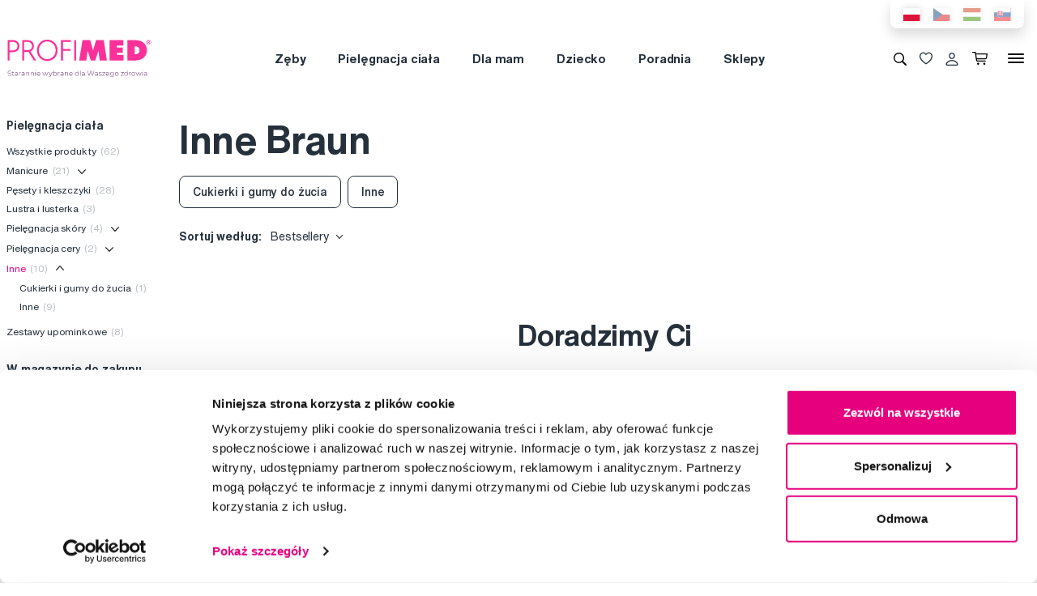

--- FILE ---
content_type: text/html; charset=utf-8
request_url: https://www.profimed.com/pielegnacja-ciaa-inne-c5590/braun-m631
body_size: 12053
content:
<!DOCTYPE html>

<link rel="preconnect" href="https://fonts.googleapis.com">
<link rel="preconnect" href="https://fonts.gstatic.com" crossorigin>

<html lang="pl-PL">

<head>
  <title>Inne Braun - Profimed.com</title>

<meta charset="utf-8">
<meta name="keywords" content="zęby, ciało, włosy, higiena dentystyczna" />
<meta name="description" content="Braun od ekspertów  ✓ Łatwe zamówić online ✓ Szybka dostawa lub bezpłatny odbiór osobisty ✓ Porady w sklepach" />
<meta name="robots" content="index,follow"/><link rel="canonical" href="https://www.profimed.com/pielegnacja-ciaa-inne-c5590/braun-m631"/>
<meta name="author" content="Profimed s.r.o.">

<meta name="gspagetype" content="other">

<!-- Social Media -->
<meta name="twitter:card" content="summary">
<meta name="twitter:site" content="@profimed">
<meta name="twitter:title" content="Inne Braun">
<meta name="twitter:description" content="Braun od ekspertów  ✓ Łatwe zamówić online ✓ Szybka dostawa lub bezpłatny odbiór osobisty ✓ Porady w sklepach">
<meta name="twitter:creator" content="@profimed">
<meta property="og:type" content="article" />
    <meta property="og:url" content="https://www.profimed.com/pielegnacja-ciaa-inne-c5590/braun-m631" />
    <meta property="og:image" content="https://www.profimed.com/images/ogimage_pl.jpg?1758541953" />
<meta property="og:description" content="Braun od ekspertów  ✓ Łatwe zamówić online ✓ Szybka dostawa lub bezpłatny odbiór osobisty ✓ Porady w sklepach" />
<meta property="og:title" content="Inne Braun" />
<meta property="og:site_name" content="Profimed.com" />
  <meta name="viewport" content="width=device-width, initial-scale=1, maximum-scale=1, user-scalable=0" />
  <meta http-equiv="X-UA-Compatible" content="IE=edge" />
  <link href="/fonts/helveticanowtext-medium.woff2" rel="preload" as="font" type="font/woff2" crossorigin>
  <link href="/fonts/profimedscript.woff2" rel="preload" as="font" type="font/woff2" crossorigin>
  <link href="/fonts/helveticanowtext-bold.woff2" rel="preload" as="font" type="font/woff2" crossorigin>
  <link href="/fonts/helveticanowtext-regular.woff2" rel="preload" as="font" type="font/woff2" crossorigin>
  <link rel="stylesheet" href="https://cdn.luigisbox.tech/autocomplete.css" />
  <link href="/css/style.css?1768414388" rel="stylesheet" type="text/css" />

  <link rel="apple-touch-icon" sizes="180x180" href="" /favis/favicon-profimed/apple-touch-icon.png?1759736569">
  <link rel="icon" type="image/png" sizes="32x32" href="" /favis/favicon-profimed/favicon-32x32.png?1759736569">
  <link rel="icon" type="image/png" sizes="16x16" href="" /favis/favicon-profimed/favicon-16x16.png?1759736569">
  <link rel="manifest" href="" /favis/favicon-profimed/site.webmanifest?1728047763">
  <link rel="mask-icon" href="" /favis/favicon-profimed/safari-pinned-tab.svg?1759736569" color="#5bbad5">
  <link rel="shortcut icon" href="" /favis/favicon-profimed/favicon.ico?1759736569">
  <meta name="msapplication-TileColor" content="#ffffff">
  <meta name="msapplication-config" content="" /favis/favicon-profimed/browserconfig.xml?1728047763">
  <meta name="theme-color" content="#ffffff">

  <link href="https://fonts.googleapis.com/css2?family=Montserrat:wght@100;300;400;700;800&display=swap" rel="stylesheet">


  
<!-- reCAPTCHA -->
<script src="https://www.google.com/recaptcha/api.js?render=6LcPe4IrAAAAANe4ZaNE3QJSZkrkCvh1mGNRg0Y4"></script>

<script>
    const recaptchaSiteKey = '6LcPe4IrAAAAANe4ZaNE3QJSZkrkCvh1mGNRg0Y4';

    grecaptcha.ready(function () {
        $('.js-request-form').each(function () {
            const $form = $(this);
            $form.find("input[name='gRecaptchaAction']").each(function () {
                $(this).val($form.data('request-type'));
            });
        });

        const submitButtons = document.querySelectorAll(".btn--captcha_disabled");
        submitButtons.forEach(function (element) {
            element.classList.remove("btn--disabled");
            element.classList.remove("btn--captcha_disabled");
            element.removeAttribute("disabled");
        });
    });

    async function recaptchaExecute($form) {
        const recaptchaAction = $form.find('input[name="gRecaptchaAction"]').val();
        if (recaptchaAction) {
            const token = await grecaptcha.execute(recaptchaSiteKey, {
                action: recaptchaAction
            })
            $form.find('input[name="gRecaptchaResponse"]').val(token);
        }
    }
</script>


</head>

<body class="pl" data-country="pl">
  <div id="svg-defs"  data-url="/images/svg/defs.svg?1768414388"></div>
<script>
    document.querySelector('body').classList.remove('no-js');

    var ajax = new XMLHttpRequest();
    var svgDefs = document.getElementById('svg-defs');

    ajax.open("GET", svgDefs.dataset.url, true);
    ajax.send();
    ajax.onload = function (e) {
        svgDefs.innerHTML = ajax.responseText;
    }

</script>

  

  <div class="body-overlay"></div>
  
<script>var dataLayer = [
    {
        "ecomm_pagetype": "other",
        "login": "not logged in",
        "navigation_flow": "\/pielegnacja-ciaa-inne-c5590\/braun-m631"
    }
];</script>
<!-- Google Tag Manager -->
<script>
    (function(w,d,s,l,i){w[l]=w[l]||[];w[l].push({'gtm.start':
            new Date().getTime(),event:'gtm.js'});var f=d.getElementsByTagName(s)[0],
        j=d.createElement(s),dl=l!='dataLayer'?'&l='+l:'';j.async=true;j.src=
        '//metrics.profimed.com/gtm.js?id='+i+dl;f.parentNode.insertBefore(j,f);
    })(window,document,'script','dataLayer','GTM-NCLVK7');
</script>
<!-- End Google Tag Manager -->



<div class="header-wrap">
    <div class="container position-relative">
        <div class="header__countrySwitch countrySwitch">
                            <div data-locale="pl"
                     class="countrySwitch__item is-selected">
                    <a class="" target="_blank" href="https://www.profimed.com">
                        <img class="countrySwitch__flag" src="/images/flags/pl-rect.svg?1728047763" alt="Poland">
                    </a>
                </div>
                                <div data-locale="cz"
                     class="countrySwitch__item ">
                    <a class="" target="_blank" href="https://www.profimed.cz">
                        <img class="countrySwitch__flag" src="/images/flags/cz-rect.svg?1728047763" alt="Česká republika">
                    </a>
                </div>
                                <div data-locale="hu"
                     class="countrySwitch__item ">
                    <a class="" target="_blank" href="https://www.profimed.hu">
                        <img class="countrySwitch__flag" src="/images/flags/hu-rect.svg?1728047763" alt="Hungary">
                    </a>
                </div>
                                <div data-locale="sk"
                     class="countrySwitch__item ">
                    <a class="" target="_blank" href="https://www.profimed.eu">
                        <img class="countrySwitch__flag" src="/images/flags/sk-rect.svg?1728047763" alt="Slovensko">
                    </a>
                </div>
                

        </div>
    </div>

<header class="header">
    <div class="container header__container">

        <div class="header__left">
            <a aria-label="Profimed.com" href="/">
                            <img class="header__logo" src="/images/logo-pl.svg?1728047763" alt="" width="180">
                            </a>
        </div>
        <nav class="header__menu menu" role="navigation">
                <div class="menu__item menu__item--hasSubmenu">
        <a class="menu__primaryLink" href="/zeby-c3778">
            Zęby        </a>
        <div class="menu__submenu">
            <div class="container menu__submenuContainer">
                                    <ul class="menu__submenuTags links">
                                                    <li>
                                <a class="menu__link links__link" href="/zeby-c3778/nowos-t11">
                                    <span class="font-weight-medium">Nowość</span>
                                    <span class="text-lightgray">(20)</span>
                                </a>
                            </li>
                                                    <li>
                                <a class="menu__link links__link" href="/zeby-c3778/promocja-t27">
                                    <span class="font-weight-medium">Promocja</span>
                                    <span class="text-lightgray">(178)</span>
                                </a>
                            </li>
                                            </ul>
                                <ul class="menu__submenuCategories links">
                    <li>
                        <a class="menu__link links__link" href="/zeby-c3778">
                            Pokaż wszystko                            <span class="text-lightgrey">(844)</span>
                        </a>
                    </li>
                                            <li>
                            <a class="menu__link links__link" href="/zeby-urzadzenia-elektryczne-c3879">
                                Urządzenia elektryczne                                <span class="text-lightgray">(132)</span>
                            </a>
                        </li>
                                            <li>
                            <a class="menu__link links__link" href="/zeby-pasty-do-zebow-c3900">
                                Pasty do zębów                                <span class="text-lightgray">(109)</span>
                            </a>
                        </li>
                                            <li>
                            <a class="menu__link links__link" href="/zeby-szczoteczki-do-zebow-c3884">
                                Szczoteczki do zębów                                <span class="text-lightgray">(219)</span>
                            </a>
                        </li>
                                            <li>
                            <a class="menu__link links__link" href="/zeby-przestrzenie-miedzyzebowe-c3889">
                                Przestrzenie międzyzębowe                                <span class="text-lightgray">(126)</span>
                            </a>
                        </li>
                                            <li>
                            <a class="menu__link links__link" href="/zeby-pyny-do-ust-c3915">
                                Płyny do ust                                <span class="text-lightgray">(36)</span>
                            </a>
                        </li>
                                            <li>
                            <a class="menu__link links__link" href="/zeby-dla-dzieci-c3907">
                                Dla dzieci                                <span class="text-lightgray">(89)</span>
                            </a>
                        </li>
                                            <li>
                            <a class="menu__link links__link" href="/zeby-wybielanie-zebow-c4154">
                                Wybielanie zębów                                <span class="text-lightgray">(58)</span>
                            </a>
                        </li>
                                            <li>
                            <a class="menu__link links__link" href="/zeby-aparaty-ortodontyczne-c4157">
                                Aparaty ortodontyczne                                <span class="text-lightgray">(21)</span>
                            </a>
                        </li>
                                            <li>
                            <a class="menu__link links__link" href="/zeby-specjalna-pielegnacja-c3885">
                                Specjalna pielęgnacja                                <span class="text-lightgray">(24)</span>
                            </a>
                        </li>
                                            <li>
                            <a class="menu__link links__link" href="/zeby-dla-dentystow-c3895">
                                Dla dentystów                                <span class="text-lightgray">(20)</span>
                            </a>
                        </li>
                                            <li>
                            <a class="menu__link links__link" href="/zeby-zestawy-upominkowe-c4999">
                                Zestawy upominkowe                                <span class="text-lightgray">(10)</span>
                            </a>
                        </li>
                                    </ul>
                <div class="menu__submenuRight">
                                    </div>
            </div>
        </div>
    </div>
        <div class="menu__item menu__item--hasSubmenu">
        <a class="menu__primaryLink" href="/pielegnacja-ciaa-c3785">
            Pielęgnacja ciała        </a>
        <div class="menu__submenu">
            <div class="container menu__submenuContainer">
                                    <ul class="menu__submenuTags links">
                                                    <li>
                                <a class="menu__link links__link" href="/pielegnacja-ciaa-c3785/nowos-t11">
                                    <span class="font-weight-medium">Nowość</span>
                                    <span class="text-lightgray">(11)</span>
                                </a>
                            </li>
                                            </ul>
                                <ul class="menu__submenuCategories links">
                    <li>
                        <a class="menu__link links__link" href="/pielegnacja-ciaa-c3785">
                            Pokaż wszystko                            <span class="text-lightgrey">(76)</span>
                        </a>
                    </li>
                                            <li>
                            <a class="menu__link links__link" href="/pielegnacja-ciaa-manicure-c4523">
                                Manicure                                <span class="text-lightgray">(21)</span>
                            </a>
                        </li>
                                            <li>
                            <a class="menu__link links__link" href="/pielegnacja-ciaa-pesety-i-kleszczyki-c4535">
                                Pęsety i kleszczyki                                <span class="text-lightgray">(28)</span>
                            </a>
                        </li>
                                            <li>
                            <a class="menu__link links__link" href="/pielegnacja-ciaa-lustra-i-lusterka-c4913">
                                Lustra i lusterka                                <span class="text-lightgray">(3)</span>
                            </a>
                        </li>
                                            <li>
                            <a class="menu__link links__link" href="/pielegnacja-ciaa-pielegnacja-skory-c4207">
                                Pielęgnacja skóry                                <span class="text-lightgray">(4)</span>
                            </a>
                        </li>
                                            <li>
                            <a class="menu__link links__link" href="/pielegnacja-ciaa-pielegnacja-cery-c4209">
                                Pielęgnacja cery                                <span class="text-lightgray">(2)</span>
                            </a>
                        </li>
                                            <li>
                            <a class="menu__link links__link" href="/pielegnacja-ciaa-inne-c5590">
                                Inne                                <span class="text-lightgray">(10)</span>
                            </a>
                        </li>
                                            <li>
                            <a class="menu__link links__link" href="/pielegnacja-ciaa-zestawy-upominkowe-c5000">
                                Zestawy upominkowe                                <span class="text-lightgray">(8)</span>
                            </a>
                        </li>
                                    </ul>
                <div class="menu__submenuRight">
                                    </div>
            </div>
        </div>
    </div>
        <div class="menu__item menu__item--hasSubmenu">
        <a class="menu__primaryLink" href="/dla-mam-c3783">
            Dla mam        </a>
        <div class="menu__submenu">
            <div class="container menu__submenuContainer">
                                    <ul class="menu__submenuTags links">
                                                    <li>
                                <a class="menu__link links__link" href="/dla-mam-c3783/nowos-t11">
                                    <span class="font-weight-medium">Nowość</span>
                                    <span class="text-lightgray">(3)</span>
                                </a>
                            </li>
                                            </ul>
                                <ul class="menu__submenuCategories links">
                    <li>
                        <a class="menu__link links__link" href="/dla-mam-c3783">
                            Pokaż wszystko                            <span class="text-lightgrey">(25)</span>
                        </a>
                    </li>
                                            <li>
                            <a class="menu__link links__link" href="/dla-mam-dla-kobiet-w-ciazy-c5591">
                                Dla kobiet w ciąży                                <span class="text-lightgray">(16)</span>
                            </a>
                        </li>
                                            <li>
                            <a class="menu__link links__link" href="/dla-mam-kosmetyki-c5596">
                                Kosmetyki                                <span class="text-lightgray">(6)</span>
                            </a>
                        </li>
                                            <li>
                            <a class="menu__link links__link" href="/dla-mam-urzadzenia-elektryczne-c6283">
                                Urządzenia elektryczne                                <span class="text-lightgray">(3)</span>
                            </a>
                        </li>
                                    </ul>
                <div class="menu__submenuRight">
                                    </div>
            </div>
        </div>
    </div>
        <div class="menu__item menu__item--hasSubmenu">
        <a class="menu__primaryLink" href="/dziecko-c5274">
            Dziecko        </a>
        <div class="menu__submenu">
            <div class="container menu__submenuContainer">
                                    <ul class="menu__submenuTags links">
                                                    <li>
                                <a class="menu__link links__link" href="/dziecko-c5274/nowos-t11">
                                    <span class="font-weight-medium">Nowość</span>
                                    <span class="text-lightgray">(6)</span>
                                </a>
                            </li>
                                                    <li>
                                <a class="menu__link links__link" href="/dziecko-c5274/promocja-t27">
                                    <span class="font-weight-medium">Promocja</span>
                                    <span class="text-lightgray">(65)</span>
                                </a>
                            </li>
                                            </ul>
                                <ul class="menu__submenuCategories links">
                    <li>
                        <a class="menu__link links__link" href="/dziecko-c5274">
                            Pokaż wszystko                            <span class="text-lightgrey">(237)</span>
                        </a>
                    </li>
                                            <li>
                            <a class="menu__link links__link" href="/dziecko-zeby-c5364">
                                Zęby                                <span class="text-lightgray">(84)</span>
                            </a>
                        </li>
                                            <li>
                            <a class="menu__link links__link" href="/dziecko-kosmetyki-c5341">
                                Kosmetyki                                <span class="text-lightgray">(14)</span>
                            </a>
                        </li>
                                            <li>
                            <a class="menu__link links__link" href="/dziecko-specjalna-pomoc-c5342">
                                Specjalna pomoc                                <span class="text-lightgray">(21)</span>
                            </a>
                        </li>
                                            <li>
                            <a class="menu__link links__link" href="/dziecko-smoczki-i-gryzaki-c5307">
                                Smoczki i gryzaki                                <span class="text-lightgray">(23)</span>
                            </a>
                        </li>
                                            <li>
                            <a class="menu__link links__link" href="/dziecko-zabawki-c5380">
                                Zabawki                                <span class="text-lightgray">(2)</span>
                            </a>
                        </li>
                                            <li>
                            <a class="menu__link links__link" href="/dziecko-okulary-przeciwsoneczne-c5388">
                                Okulary przeciwsłoneczne                                <span class="text-lightgray">(84)</span>
                            </a>
                        </li>
                                            <li>
                            <a class="menu__link links__link" href="/dziecko-okulary-do-komputera-c5424">
                                Okulary do komputera                                <span class="text-lightgray">(2)</span>
                            </a>
                        </li>
                                            <li>
                            <a class="menu__link links__link" href="/dziecko-akcesoria-c5404">
                                Akcesoria                                <span class="text-lightgray">(7)</span>
                            </a>
                        </li>
                                    </ul>
                <div class="menu__submenuRight">
                                    </div>
            </div>
        </div>
    </div>
        <div class="menu__item d-md-none">
        <a class="menu__link link-primary border-bottom-0 d-flex align-items-center js-popup-open"
           href="#popup-login">
            <svg class="ico  header__ico mr-2">
                <use xlink:href="#ico-person"></use>
            </svg>
            Moje konto        </a>
    </div>
        <div class="menu__item ">
        <a class="menu__primaryLink" href="/poradnia">
            Poradnia        </a>
    </div>
        <div class="menu__item ">
        <a class="menu__primaryLink" href="/sklepy">
            Sklepy        </a>
    </div>
        <div class="menu__item d-md-none">
        <a class="menu__primaryLink" href="/nowosci-c3779">
            Nowości        </a>
    </div>
        <div class="menu__item d-md-none">
        <a class="menu__primaryLink" href="/marki">
            Marki        </a>
    </div>
        <div class="menu__item d-md-none">
        <a class="menu__primaryLink" href="/slownik-pojec">
            Słownik pojęć        </a>
    </div>
        <div class="menu__item d-md-none">
        <a class="menu__primaryLink" href="/kontakty">
            Kontakty        </a>
    </div>
    
            <div class="d-flex d-md-none py-2 pl-2">
                            <div data-locale="pl" class="countrySwitch__item is-selected"><a class="" target="_blank" href="https://www.profimed.com"><img class="countrySwitch__flag" src="/images/flags/pl-rect.svg?1728047763" alt="Poland"></a></div>
                                <div data-locale="cz" class="countrySwitch__item "><a class="" target="_blank" href="https://www.profimed.cz"><img class="countrySwitch__flag" src="/images/flags/cz-rect.svg?1728047763" alt="Česká republika"></a></div>
                                <div data-locale="hu" class="countrySwitch__item "><a class="" target="_blank" href="https://www.profimed.hu"><img class="countrySwitch__flag" src="/images/flags/hu-rect.svg?1728047763" alt="Hungary"></a></div>
                                <div data-locale="sk" class="countrySwitch__item "><a class="" target="_blank" href="https://www.profimed.eu"><img class="countrySwitch__flag" src="/images/flags/sk-rect.svg?1728047763" alt="Slovensko"></a></div>
                            </div>
        </nav>
        <div class="header__right">
                        <button class="header__btn js-menu-search-toggle" aria-label="Wyszukiwanie">
                <svg class="ico header__ico">
                    <use xlink:href="#ico-zoom"></use>
                </svg>
            </button>
                                    <a class="header__btn" href="/ulubione-produkty">
                <div class="favourite js-favourite-head" data-favourite-link="/_ajax/userFavouriteProductController/ajaxUpdateFavoriteProducts">
                    <svg class="ico favourite__ico">
                        <use xlink:href="#heart"></use>
                    </svg>
                    <span class="favourite__number js-favourite-head-number">8</span>
                </div>
            </a>

                <a href="#popup-login" class="header__btn js-popup-open" title="Moje konto">
        <svg class="ico  header__ico">
            <use xlink:href="#ico-person"></use>
        </svg>
    </a>
    <a title="Koszyk" href="/koszyk-zakupow" class="header__btn">
    <div class="cartIcon js-header-cart is-empty">
        <svg class="cartIcon__svg">
            <use xlink:href="#ico-cart"></use>
        </svg>
        <span class="cartIcon__count js-header-cart-count">0</span>
        <div class="cartIcon__price">
            <span class="js-header-cart-price">0,00&nbsp;Zł</span>
        </div>
        </div>

</a>


            <button class="header__btn d-none d-md-block js-switch-gigamenu" aria-hidden="true" aria-label="Menu">
                <div class="header__hamburger hamburger">
                    <span></span>
                    <span></span>
                    <span></span>
                </div>
            </button>
            <button class="header__btn d-md-none js-switch-mobilemenu mr-0" aria-label="Menu">
                <div class="header__hamburger hamburger">
                    <span></span>
                    <span></span>
                    <span></span>
                </div>
            </button>

        </div>

    </div>

        <div class="header__gigamenu">
        <div class="container">
            <div class="gigamenu">
                <div class="row mb-5">
                    <div class="col-md-3 offset-md-1">
                        <div class="links">
                                                           <li class="mb-4">
                                   <a class="link-primary h2" href="/zeby-c3778">
                                       Zęby                                   </a>
                               </li>
                                                           <li class="mb-4">
                                   <a class="link-primary h2" href="/pielegnacja-ciaa-c3785">
                                       Pielęgnacja ciała                                   </a>
                               </li>
                                                           <li class="mb-4">
                                   <a class="link-primary h2" href="/dla-mam-c3783">
                                       Dla mam                                   </a>
                               </li>
                                                    </div>
                    </div>
                    <div class="col-md-3">
                        <div class="links">
                                                            <li class="mb-4">
                                    <a class="link-primary h2" href="/dziecko-c5274">
                                        Dziecko                                    </a>
                                </li>
                                                            <li class="mb-4">
                                    <a class="link-primary h2" href="/poradnia">
                                        Poradnia                                    </a>
                                </li>
                                                            <li class="mb-4">
                                    <a class="link-primary h2" href="/sklepy">
                                        Sklepy                                    </a>
                                </li>
                                                    </div>
                    </div>
                    <div class="col-md-2">
                        <div class="links pt-2">
                                                            <li class="mb-3">
                                    <a class="link-primary h4" href="/nowosci-c3779">
                                        Nowości                                    </a>
                                </li>
                                                            <li class="mb-3">
                                    <a class="link-primary h4" href="/marki">
                                        Marki                                    </a>
                                </li>
                                                            <li class="mb-3">
                                    <a class="link-primary h4" href="/slownik-pojec">
                                        Słownik pojęć                                    </a>
                                </li>
                                                            <li class="mb-3">
                                    <a class="link-primary h4" href="/kontakty">
                                        Kontakty                                    </a>
                                </li>
                                                    </div>
                    </div>
                    <div class="col-md-3 align-self-end pb-4">

                    </div>
                </div>

                
<div class="row mb-4">

    <div class="d-none d-md-block col-md col-lg-2 order-md-3 mb-4">
        
<div class="h4 d-none d-md-block">Obserwuj nas</div>

<div class="pr-md-5 ">
    <a class="link-primary mr-md-3 ml-md-0 mr-2 ml-2 mb-3 d-inline-block" rel="noopener noreferrer nofollow" href="https://www.facebook.com/profimedpolska/" title="Facebook" target="_blank">
                    <svg class="ico ico--small ico--social">
                        <use xlink:href="#ico-social-fb"></use>
                    </svg>
                    </a><a class="link-primary mr-md-3 ml-md-0 mr-2 ml-2 mb-3 d-inline-block" rel="noopener noreferrer nofollow" href="https://www.instagram.com/profimed_polska/" title="Instagram" target="_blank">
                    <svg class="ico ico--small ico--social">
                        <use xlink:href="#ico-social-insta"></use>
                    </svg>
                    </a>
</div>
    </div>

    <div class="col-md-2 offset-lg-1 mb-4">
        <div class="h4">Doradzimy</div>
        <ul class="links">
            <li><a href="mailto:info@profimed.com" class="links__link">info@profimed.com</a></li>
            <li><a href="/poradnia/zapytaj-eksperta" class="links__link">Zapytaj o poradę</a><br>        </ul>

    </div>
    <div class="col-md col-lg-2 mb-4">
        <div class="h4">Wszystko o zakupach</div>
        <ul class="links">
            <li><a class="links__link" href="/warunki-handlowe">Warunki handlowe</a></li><li><a class="links__link" href="/sposob-dostawy">Sposoby dostawy</a></li><li><a class="links__link" href="/prywatnosc">Ochrona danych osobowych</a></li>
            <li><a class="links__link" href="javascript: Cookiebot.renew()">Ustawienia plików cookie</a></li>
        </ul>
    </div>

    <div class="col-md col-lg-2 mb-4">
        <div class="h4">Warto spróbować</div>
        <ul class="links">
            <li><a class="links__link" href="/poradnia">Poradnia</a></li><li><a class="links__link" href="/marki">Marki</a></li><li><a class="links__link" href="/slownik-pojec">Słownik pojęć</a></li><li><a class="links__link" href="/kontakty">Reklamacje i serwis</a></li>            <li><a class="links__link" href="https://www.fridababy.pl/" target="_blank">Fridababy</a></li>        </ul>
    </div>

    <div class="col-md col-lg-2 mb-4">
        <div class="h4">O spółce</div>
        <ul class="links">
                            <li><a class="links__link" href="/o-nas">O nas</a></li>
                        <li><a class="links__link" href="/kariera">Praca</a>
            <li><a class="links__link" href="/kontakty">Kontakty</a></li>
        </ul>
    </div>

    <div class="col-md-3 d-md-none">
        
<div class="h4 mb-4">Metody Płatności</div>
<div class="d-flex w-100 flex-wrap  align-items-center px-3">
    <img class="mr-3 mb-4" src="/image-cache/www_images_logo-mc_67x52.webp?ts=1728288740" alt="Mastercard">
    <img class="mr-3 mb-4" src="/image-cache/www_images_logo-visa_70x22.webp?ts=1728288740" alt="Visa">

    
    </div>    </div>
</div>
            </div>
        </div>
    </div>

</header>
</div>
<div class="header__search">

                <form class="searchbar" action="/wyszukiwanie">
            <svg class="searchbar__ico">
                <use xlink:href="#ico-zoom"></use>
            </svg>
            <input id="autocomplete" class="searchbar__input" type="text" name="s" placeholder="Szukasz marki lub produktu?">
                <a href="#" class="js-menu-search-toggle js-dictionary-close" aria-label="Zamknij">
                    <svg class="searchbar__close">
                        <use xlink:href="#ico-close"></use>
                    </svg>
                </a>
        </form>


</div>


<!-- POPUP - Login -->

<div class="popup popup-md" id="popup-login">
    <div class="popup__content">
        <div class="popup__close js-popup-close"></div>
        <div class="popup__inner">

            <div class="h3 strong text-center">Logowanie</div>
            <br>
            <form class="" id="login-form">

                <label class="formField">
                    <span class="label">E
-mail</span>
                    <input type="email" name="login" placeholder="podaj swój @email">
                </label>


                <label class="formField">
                    <span class="label">Hasło</span>
                    <input type="password" name="password" placeholder="****">
                </label>

                <div class="error__message text-center text-red text-description strong d-none"></div>

                <br>
                <button class="btn w-100" role="submit">Logowanie</button>
            </form>
            <hr>
            <div class="text-center mt-3">
                <a class="link-secondary" href="/zapomniane-haslo">Zapomniałeś hasła?</a>

                <a class="mt-3 btn btn--tercial w-100"
                   href="/rejestracja">Nowy użytkownik</a>

                <a class="mt-3 btn btn--tercial w-100"
                   href="/rejestracja-hurtowa">Rejestracja nowego klienta biznesowego</a>
            </div>
        </div>

    </div>
</div>


<!-- POPUP - Odeslaný dotaz do poradny -->

<div class="popup popup-md" id="advisory-sent">
    <div class="popup__content">
        <div class="popup__close js-popup-close"></div>
        <div class="popup__inner text-center">
            <img class="mb-3" src="/images/brejle.svg?1728047763" alt="">
            <div class="h3 strong text-center">Dziękuję za zapytanie</div>

            <p>Wyślemy odpowiedź na Twój e-mail najszybciej jak to możliwe</p>
            <a href="/poradnia/zapytaj-eksperta" class="btn btn--cta">
                Kontynuować                <svg class="ico ico--regular ml-3">
                    <use xlink:href="#ico-r-arrow"></use>
                </svg>
            </a>
        </div>

    </div>
</div>


<!-- POPUP - Košík -->

<div class="popup" id="popup-cart">
    <div class="popup__content popup__content--middle">
        <div class="popup__close js-popup-close"></div>
        <div class="popup__inner">
            <div class="title-beta strong text-center">Towar został włożony do koszyka</div>
            <br>

            <br>

            <div class="row">
                <div class="col-sm-6">
                    <a class="btn btn--small btn--blue js-popup-close" href="#">Kontynuuj zakupy</a>
                </div>
                <div class="col-sm-6 text-right">
                    <a class="btn btn--small" href="/koszyk-zakupow">Idź do koszyka</a>
                </div>
            </div>
        </div>
    </div>
</div>

<div class="popup popup--maxHeight" id="gifts-overview">
    <div class="popup__content popup__content--middle">
        <div class="popup__close js-popup-close"></div>
        <h3 class="text-center">Prezenty do zakupów</h3>
        <div class="popup__scrollWrap">
            <div class="popup__inner">

            </div>
        </div>
    </div>
</div><div class="page"><main><div class="container">
<!-- BREADCRUMBS -->




<!-- SEZNAMY KATEGORIÍ -->

<div class="row">

    <div class="col-md-2 js-category-filter-desktop">

        <div class="js-category-filter filter">



            <div class="filter__part d-none d-md-block">
                <div class="filter__title">Pielęgnacja ciała</div>
                <ul class="filter__list" role="navigation">            <li>
                <a class="filter__item link-primary " href="/pielegnacja-ciaa-c3785">
                    Wszystkie produkty                    &nbsp;<span class="text-lightgrey">(62)</span>
                </a>
            </li>

            
            <li>
                <a class="filter__item link-primary " href="/pielegnacja-ciaa-manicure-c4523">
                    Manicure                    &nbsp;<span class="text-lightgrey">(21)</span>
                </a>
                <button class="no-button filter__chevron js-category-toggle "><svg class="ico ico--mili">    <use xlink:href="#ico-d-chevron"></use></svg></button>
                <div class="filter__dropdown" style="display:none;"><ul class="filter__list" role="navigation">
            <li>
                <a class="filter__item link-primary " href="/pielegnacja-ciaa-manicure-narzedzia-c4519">
                    Narzędzia                    &nbsp;<span class="text-lightgrey">(21)</span>
                </a>
                
                            </li>

            </ul></div>            </li>

            
            <li>
                <a class="filter__item link-primary " href="/pielegnacja-ciaa-pesety-i-kleszczyki-c4535">
                    Pęsety i kleszczyki                    &nbsp;<span class="text-lightgrey">(28)</span>
                </a>
                
                            </li>

            
            <li>
                <a class="filter__item link-primary " href="/pielegnacja-ciaa-lustra-i-lusterka-c4913">
                    Lustra i lusterka                    &nbsp;<span class="text-lightgrey">(3)</span>
                </a>
                
                            </li>

            
            <li>
                <a class="filter__item link-primary " href="/pielegnacja-ciaa-pielegnacja-skory-c4207">
                    Pielęgnacja skóry                    &nbsp;<span class="text-lightgrey">(4)</span>
                </a>
                <button class="no-button filter__chevron js-category-toggle "><svg class="ico ico--mili">    <use xlink:href="#ico-d-chevron"></use></svg></button>
                <div class="filter__dropdown" style="display:none;"><ul class="filter__list" role="navigation">
            <li>
                <a class="filter__item link-primary " href="/pielegnacja-ciaa-pielegnacja-skory-nawodnienie-c4561">
                    Nawodnienie                    &nbsp;<span class="text-lightgrey">(1)</span>
                </a>
                
                            </li>

            
            <li>
                <a class="filter__item link-primary " href="/pielegnacja-ciaa-pielegnacja-skory-pielegnacja-c4737">
                    Pielęgnacja                    &nbsp;<span class="text-lightgrey">(3)</span>
                </a>
                
                            </li>

            </ul></div>            </li>

            
            <li>
                <a class="filter__item link-primary " href="/pielegnacja-ciaa-pielegnacja-cery-c4209">
                    Pielęgnacja cery                    &nbsp;<span class="text-lightgrey">(2)</span>
                </a>
                <button class="no-button filter__chevron js-category-toggle "><svg class="ico ico--mili">    <use xlink:href="#ico-d-chevron"></use></svg></button>
                <div class="filter__dropdown" style="display:none;"><ul class="filter__list" role="navigation">
            <li>
                <a class="filter__item link-primary " href="/pielegnacja-ciaa-pielegnacja-cery-zele-pod-prysznic-c4560">
                    Żele pod prysznic                    &nbsp;<span class="text-lightgrey">(1)</span>
                </a>
                
                            </li>

            
            <li>
                <a class="filter__item link-primary " href="/pielegnacja-ciaa-pielegnacja-cery-dzieci-c4495">
                    Dzieci                    &nbsp;<span class="text-lightgrey">(2)</span>
                </a>
                
                            </li>

            </ul></div>            </li>

            
            <li>
                <a class="filter__item link-primary  is-active" href="/pielegnacja-ciaa-inne-c5590">
                    Inne                    &nbsp;<span class="text-lightgrey">(10)</span>
                </a>
                <button class="no-button filter__chevron js-category-toggle is-open"><svg class="ico ico--mili">    <use xlink:href="#ico-d-chevron"></use></svg></button>
                <div class="filter__dropdown"><ul class="filter__list" role="navigation">
            <li>
                <a class="filter__item link-primary " href="/pielegnacja-ciaa-inne-cukierki-i-gumy-do-zucia-c3878">
                    Cukierki i gumy do żucia                    &nbsp;<span class="text-lightgrey">(1)</span>
                </a>
                
                            </li>

            
            <li>
                <a class="filter__item link-primary " href="/pielegnacja-ciaa-inne-inne-c4528">
                    Inne                    &nbsp;<span class="text-lightgrey">(9)</span>
                </a>
                
                            </li>

            </ul></div>            </li>

            
            <li>
                <a class="filter__item link-primary " href="/pielegnacja-ciaa-zestawy-upominkowe-c5000">
                    Zestawy upominkowe                    &nbsp;<span class="text-lightgrey">(8)</span>
                </a>
                
                            </li>

            </ul>
            </div>


                
                             <div class="filter__part">
                <div class="filter__title">W magazynie do zakupu</div>
                    <div class="m-1">
                        <label class="formField mb-0" for="allstock">
                            <input id="allstock" type="radio" onClick="setFilter(this);" name="instock"
                                   value="2" >
                            <span class="label-checkbox">W magazynie do zakupów online lub w sklepie</span>
                        </label>
                    </div>
                    <div class="m-1">
                        <label class="formField mb-0" for="instock">
                            <input id="instock" type="radio" onClick="setFilter(this);" name="instock"
                                   value="1"checked >
                            <span class="label-checkbox">W magazynie do zakupów online</span>
                        </label>
                    </div>
                    <div class="m-1">
                        <label class="formField mb-0" for="nostock">
                            <input id="nostock" type="radio" onClick="setFilter(this);" name="instock"
                                   value="0"  >
                            <span class="label-checkbox">To nie ma znaczenia</span>
                        </label>
                    </div>
                </div>


            <div class="filter__part">
                <div class="filter__title">Zakres cen</div>

                
                <div class="rangeSlider js-slider" id="js-slider-price" data-currency="Zł">
                    <div class="rangeSlider__placeholders">
                        <span class="js-slider-placeholder-min"></span>—<span class="js-slider-placeholder-max"></span>
                        Zł                    </div>
                    <div class="rangeSlider__inputs">
                        <input name="priceMin" onChange="setFilter(this);" tabindex="-1" id="price-min" class="rangeSlider__input js-slider-input js-slider-min js-price" type="hidden" max="69990" min="0" value="13" data-type="price-min">
                        <input name="priceMax" onChange="setFilter(this);" tabindex="-1" id="price-max" class="rangeSlider__input js-slider-input js-slider-max js-price" type="hidden" max="69990" min="0" value="129" data-type="price-max">
                    </div>
                    <div class="rangeSlider__range js-slider-range "data-step="10" data-min="13" data-max="129"></div>
                </div>


            </div>
            <div class="filter__part">
                <div class="filter__title">Marki</div>

                
                    <div class="js-producers-content">

                        
       <label class=" formField mb-0 ml-2" for="producer-218">
           <input data-url="gum-sunstar-m218" onClick="setFilter(this);" type="checkbox" name="producer" value="218" id="producer-218">
           <span class="label-checkbox">GUM Sunstar</span>
           <span class="text-grey text-description js-count">(1)</span>
       </label>
       
       <label class=" formField mb-0 ml-2" for="producer-215">
           <input data-url="tweezerman-m215" onClick="setFilter(this);" type="checkbox" name="producer" value="215" id="producer-215">
           <span class="label-checkbox">Tweezerman</span>
           <span class="text-grey text-description js-count">(9)</span>
       </label>
       
                    </div>

                
            </div>



        </div>
    </div>

    <div class="col-md-10">

        <h1 class="js-category-name">
            Inne Braun        </h1>

        <div class="js-toggle-desc toggleDesc mb-3 mb-md-4 js-description d-none"><div class="toggleDesc__content js-toggle-desc-content" aria-hidden="true"><p>Piękne, czyste i naturalnie pachnące środowisko można osiągnąć najłatwiej za pomocą naturalnych preparatów, u których jest pewność, że nie dojdzie do zagrożenia własnej osoby, rodziny ani środowiska naturalnego.</p></div><a href="#" class="js-toggle-desc-trigger d-none toggleDesc__show" data-text-hide="Czytaj mniej" data-text-show="Czytaj więcej">Czytaj więcej</a></div><div class=""><a href="/pielegnacja-ciaa-inne-cukierki-i-gumy-do-zucia-c3878" class="btn btn--smallOnMobile btn--tercial mr-2 mb-2">Cukierki i gumy do żucia</a><a href="/pielegnacja-ciaa-inne-inne-c4528" class="btn btn--smallOnMobile btn--tercial mr-2 mb-2">Inne</a></div>        <div class="row no-gutters align-items-center my-3">


            <div class="col-3 col-md-auto order-md-2 d-md-none js-category-filter-mobile">
                <a href="#" class="js-open-filter no-link js-category-filter-toggle text-nowrap">
                    <strong>Filtr </strong>
                    <svg class="ico ico--mili ml-1">
                        <use xlink:href="#ico-d-chevron"></use>
                    </svg>
                </a>
            </div>

            <div class="col-9 col-md-auto text-right text-md-left mr-md-3">
                <strong>Sortuj według: </strong>
                <div class="fakeSelect js-fake-select js-order-select">
                    <div class="fakeSelect__selected js-fake-select-selected"></div>
                    <ul class="fakeSelect__list">
                        <li class="fakeSelect__item js-fake-select-item  is-selected">
                            <a href="#" class="fakeSelect__link" data-value="_default" data-name="orderby" onclick="setFilter(this, event);">
                                Bestsellery                            </a>
                        </li>
                        <li class="fakeSelect__item js-fake-select-item ">
                            <a href="#" class="fakeSelect__link" data-value="price-desc" data-name="orderby" onclick="setFilter(this, event);">
                                Od najdroższego                            </a>
                        </li>
                        <li class="fakeSelect__item js-fake-select-item ">
                            <a href="#" class="fakeSelect__link" data-value="price-asc" data-name="orderby"  onclick="setFilter(this, event);">
                                Od najtańszego                            </a>
                        </li>
                    </ul>
                </div>
            </div>

            <div class="col-12 col-md-auto order-md-2 mt-2 mt-md-0 js-tickets-box">
                <strong class="d-none d-md-inline">Filtr: </strong>
                <div class="js-tickets d-inline-block"></div>
            </div>

        </div>

        <div id="filter-content-container">
            
<script type="text/javascript">
    var isAjax = false;
    var hideDescription = true;

    if(isAjax) {
        $('.js-product-count').text($('#filter-content-container .js-product-item').length);
        $('.js-category-name').text('Inne Braun');
        if(hideDescription) {
            $('.js-description').addClass('d-none');
        } else {
            $('.js-description').removeClass('d-none');
        }
        document.title = 'Inne Braun';
    }
</script>

<div class="row">        <!-- POPUP - Hlídat dostupnost -->
        <div class="popup popup-md" id="popup-watch-availability-697cfeddcaf95">
            <div class="popup__content popup__content--narrow">
                <div class="popup__close js-popup-close"></div>
                <div class="popup__inner">
                    <div class="h3 strong text-center">Obserwuj dostępność produktu</div>


                         <div class="my-4">
                             Będzie nam miło poinformować Cię mailowo kiedy produkt będzie dostępny ponownie                         </div>


                    <form method="post" action="" class="js-watch-availability-form">
                        <input type="hidden" value="" name="fkProductVariantId"><label class="formField"><span class="label">Twój e-mail</span><input type="email" class="" value="" required="required" name="email"/>

</label>
                        <div class="text-center">
                            <button class="btn" type="submit">Wyślij</button>
                        </div>
                    </form>
                    <div class="js-watch-availability-error-message text-red strong p-2" style="display:none;">Chyba</div>
                    <div class="js-watch-availability-success-message text-green strong p-2" style="display:none;">
                        Twój e-mail został zapisany, poinformujemy Cię o dostępności produktów                    </div>
                    <br>
                    <p class="text-description">
                                            </p>
                </div>
            </div>
        </div>
        </div>
<div id="empty-list-message" class="d-none text-center">
    Dla podanych parametrów nic nie znaleziono spróbuj wyszukać ponownie.<br><br>
    <button class="btn" onClick="resetCategoryFilter(true)">Rozpocznij od nowa</button>
</div>



        </div> <!-- #filter-content-container -->

        
<div class="my-4 text-center pt-md-5">
    <h2>Doradzimy Ci</h2>
    <a href="/poradnia/zapytaj-eksperta" class="btn btn--cta mt-4">
        Napisz do naszych ekspertów        <svg class="ico ico--regular ml-3">
            <use xlink:href="#ico-envelope"></use>
        </svg>
    </a>
</div>



        <div class="row justify-content-center py-5">
                    </div>

    </div>
</div>
</div></main><button class="scrollToTop js-scroll-to-top" aria-label="Zpět na začátek stránky">
    <svg aria-hidden="true" focusable="false" class="ico scrollToTop__ico" role="img" xmlns="http://www.w3.org/2000/svg" viewBox="0 0 448 512"><path fill="currentColor" d="M34.9 289.5l-22.2-22.2c-9.4-9.4-9.4-24.6 0-33.9L207 39c9.4-9.4 24.6-9.4 33.9 0l194.3 194.3c9.4 9.4 9.4 24.6 0 33.9L413 289.4c-9.5 9.5-25 9.3-34.3-.4L264 168.6V456c0 13.3-10.7 24-24 24h-32c-13.3 0-24-10.7-24-24V168.6L69.2 289.1c-9.3 9.8-24.8 10-34.3.4z"></path></svg>
</button><div class="bigTooltip" id="tooltip-branch-quantities">
        <div class="bigTooltip__playground">
            <div class="bigTooltip__screen">
                <div class="h4 bigTooltip__title">
                    Dostępność w sklepach                    <button class="no-button bigTooltip__topAction bigTooltip__topAction--right js-branch-quantities-tooltip-close">
                        <svg class="ico ico--little ">
                            <use xlink:href="#ico-close"></use>
                        </svg>
                    </button>
                </div>
                <ul class="js-branch-quantities-tooltip-branches bigTooltip__list">

                </ul>
                <div class="text-center text-description text-grey">Kliknij sklep aby zobaczyć adres i godziny otwarcia</div>
            </div>
            <div class="bigTooltip__screen bigTooltip__screen--next">
                <div class="h4 bigTooltip__title">
                    <button class="no-button bigTooltip__topAction js-branch-quantities-tooltip-back">
                        <svg class="ico ico--little ">
                            <use xlink:href="#ico-l-arrow"></use>
                        </svg>
                    </button>
                        <span class="js-branch-quantities-tooltip-text-name"></span>
                    </div>

                <div class="px-md-4">
                <table class="mb-4">
                    <tr>
                        <th class="pr-4">Adresa</th>
                        <td class="js-branch-quantities-tooltip-text-address"></td>
                    </tr>
                    <tr>
                        <th class="pr-4">Telefon</th>
                        <td><a class="js-branch-quantities-tooltip-text-phone" href="tel:"></a></td>
                    </tr>
                    <tr>
                        <th class="pr-4">E
-mail</th>
                        <td><a class="js-branch-quantities-tooltip-text-mail" href="mailto:"></a></td>
                    </tr>
                </table>

                <div class="js-branch-quantities-tooltip-text-opening">

                </div>
                </div>

                <a href="" target="_blank" rel="noopener noreferrer" class="js-branch-quantities-tooltip-text-maps btn btn--tercial mr-2 mb-2">Google Maps                    <svg class="ico ico--small ml-3">
                        <use xlink:href="#ico-mappin"></use>
                    </svg>
                </a>
                <a href="#" class="btn btn--tercial js-branch-quantities-tooltip-text-link mb-2">Szczegóły sklepu                    <svg class="ico ico--small ml-3">
                        <use xlink:href="#ico-eye"></use>
                    </svg>
                </a>


            </div>
        </div>


        <div class="bigTooltip__arrow" data-popper-arrow></div>
</div>



<footer class="footer">

    <div class="container">

        <div class="footer__main">
            
<div class="row mb-4">

    <div class="d-none d-md-block col-md col-lg-2 order-md-3 mb-4">
        
<div class="h4 d-none d-md-block">Obserwuj nas</div>

<div class="pr-md-5 ">
    <a class="link-primary mr-md-3 ml-md-0 mr-2 ml-2 mb-3 d-inline-block" rel="noopener noreferrer nofollow" href="https://www.facebook.com/profimedpolska/" title="Facebook" target="_blank">
                    <svg class="ico ico--small ico--social">
                        <use xlink:href="#ico-social-fb"></use>
                    </svg>
                    </a><a class="link-primary mr-md-3 ml-md-0 mr-2 ml-2 mb-3 d-inline-block" rel="noopener noreferrer nofollow" href="https://www.instagram.com/profimed_polska/" title="Instagram" target="_blank">
                    <svg class="ico ico--small ico--social">
                        <use xlink:href="#ico-social-insta"></use>
                    </svg>
                    </a>
</div>
    </div>

    <div class="col-md-2 offset-lg-1 mb-4">
        <div class="h4">Doradzimy</div>
        <ul class="links">
            <li><a href="mailto:info@profimed.com" class="links__link">info@profimed.com</a></li>
            <li><a href="/poradnia/zapytaj-eksperta" class="links__link">Zapytaj o poradę</a><br>        </ul>

    </div>
    <div class="col-md col-lg-2 mb-4">
        <div class="h4">Wszystko o zakupach</div>
        <ul class="links">
            <li><a class="links__link" href="/warunki-handlowe">Warunki handlowe</a></li><li><a class="links__link" href="/sposob-dostawy">Sposoby dostawy</a></li><li><a class="links__link" href="/prywatnosc">Ochrona danych osobowych</a></li>
            <li><a class="links__link" href="javascript: Cookiebot.renew()">Ustawienia plików cookie</a></li>
        </ul>
    </div>

    <div class="col-md col-lg-2 mb-4">
        <div class="h4">Warto spróbować</div>
        <ul class="links">
            <li><a class="links__link" href="/poradnia">Poradnia</a></li><li><a class="links__link" href="/marki">Marki</a></li><li><a class="links__link" href="/slownik-pojec">Słownik pojęć</a></li><li><a class="links__link" href="/kontakty">Reklamacje i serwis</a></li>            <li><a class="links__link" href="https://www.fridababy.pl/" target="_blank">Fridababy</a></li>        </ul>
    </div>

    <div class="col-md col-lg-2 mb-4">
        <div class="h4">O spółce</div>
        <ul class="links">
                            <li><a class="links__link" href="/o-nas">O nas</a></li>
                        <li><a class="links__link" href="/kariera">Praca</a>
            <li><a class="links__link" href="/kontakty">Kontakty</a></li>
        </ul>
    </div>

    <div class="col-md-3 d-md-none">
        
<div class="h4 mb-4">Metody Płatności</div>
<div class="d-flex w-100 flex-wrap  align-items-center px-3">
    <img class="mr-3 mb-4" src="/image-cache/www_images_logo-mc_67x52.webp?ts=1728288740" alt="Mastercard">
    <img class="mr-3 mb-4" src="/image-cache/www_images_logo-visa_70x22.webp?ts=1728288740" alt="Visa">

    
    </div>    </div>
</div>

<div class="row">

  <div class="col-12 d-md-none text-center mb-5">

  
<div class="h4 d-none d-md-block">Obserwuj nas</div>

<div class="pr-md-5 ">
    <a class="link-primary mr-md-3 ml-md-0 mr-2 ml-2 mb-3 d-inline-block" rel="noopener noreferrer nofollow" href="https://www.facebook.com/profimedpolska/" title="Facebook" target="_blank">
                    <svg class="ico ico--small ico--social">
                        <use xlink:href="#ico-social-fb"></use>
                    </svg>
                    </a><a class="link-primary mr-md-3 ml-md-0 mr-2 ml-2 mb-3 d-inline-block" rel="noopener noreferrer nofollow" href="https://www.instagram.com/profimed_polska/" title="Instagram" target="_blank">
                    <svg class="ico ico--small ico--social">
                        <use xlink:href="#ico-social-insta"></use>
                    </svg>
                    </a>
</div>

  </div>

  <div class="col-lg-4 col-md-6 offset-lg-1 pr-md-4 mb-3 mb-md-0">

    <div class="h4 mb-4">Nowości i oferty</div>

    <form class="form-inline footer-top__newsletter-form" id="newsletter-form" action="" method="post" enctype="multipart/form-data" role="form">
<div>
<input type="hidden" name="formAction" value="post">
</div>

    <div class="inlineForm">
      <input aria-label="Wpisz swój email" class="inlineForm__input" id="footer-newslettere-email" type="email" name="email" placeholder="Wpisz swój email">
      <div class="js-agree-terms-wrap" data-text="Wprowadź zgodę na przetwarzanie danych osobowych." data-tooltip="Wprowadź zgodę na przetwarzanie danych osobowych.">
        <button class="inlineForm__btn btn disabled" id="newsletter-btn">
          Zapisz się          <svg class="ico ico--small ml-3">
            <use xlink:href="#ico-envelope"></use>
          </svg>
        </button>
      </div>
    </div>

    <br>
    <label class="formField d-flex">
      <input class="js-agree-terms-trigger" data-target="#newsletter-btn" name="privacyAgreement" type="checkbox">
      <span class="label-checkbox text-description">
          <span>Chcę otrzymywać informacje o nowościach i ofertach specjalnych i wyrażam zgodę na <a href="/prywatnosc" target="_blank"> przetwarzanie danych osobowych </a> w tym celu.</span>
      </span>
    </label>
    </form>
  </div>


  <div class="col-md-6 col-lg-3 d-none d-md-block">
  
<div class="h4 mb-4">Metody Płatności</div>
<div class="d-flex w-100 flex-wrap  align-items-center px-3">
    <img class="mr-3 mb-4" src="/image-cache/www_images_logo-mc_67x52.webp?ts=1728288740" alt="Mastercard">
    <img class="mr-3 mb-4" src="/image-cache/www_images_logo-visa_70x22.webp?ts=1728288740" alt="Visa">

    
    </div>  </div>



  <div class="col-lg-3 pl-md-3 d-md-block mb-4 mb-md-0">

    <div class="d-flex justify-content-center align-items-center">
      <div class="mr-3">
        <img class="d-block mx-auto mb-2" width="80" src="/image-cache/www_images_bmc-badge_571x571.webp?ts=1728291740" alt="Best managed companies badge">
                </div>
        
                



            </div>
    </div>





</div>        </div>


        <div class="row align-items-center mt-4">

          <div class="col-md-4 my-md-0 text-center order-md-1" style="font-size: 0.6rem;">
              Tato stránka je chráněna službou reCAPTCHA a platí zde
              <a href="https://policies.google.com/privacy" target="_blank" rel="noopener noreferrer">Zásady ochrany soukromí</a> a
              <a href="https://policies.google.com/terms" target="_blank" rel="noopener noreferrer">Podmínky služby</a> společnosti Google.

              <style>
                  .grecaptcha-badge { visibility: hidden; }
              </style>
          
          </div>


          <div class="col-sm-4 text-center my-4 text-md-left order-md-0">
            
<div class="d-md-inline-flex align-items-center text-description">
    <img width="100" class="mr-md-3 mb-3 mb-md-0" src="/images/logo-pl.svg?1728047763" alt="">
    <div>© 1997-2026</div>
</div>          </div>

          <div class="col-sm-4 text-center text-md-right order-md-2">
            <div class="text-description">
    Stworzony z miłością  <a rel="nofollow" class="link-primary strong" href="https://www.izon.cz" target="_blank">IZON</a> +
    <a rel="nofollow" class="link-primary strong" href="https://www.2fresh.cz/" target="_blank">2FRESH</a>
</div>          </div>
        </div>
    </div>

</footer></div><script type="text/javascript" src="/js/jquery-2.1.1.js?1728047763"></script>
<script type="text/javascript" src="/js/jquery.cookie.js?1728047763"></script>
<script type="text/javascript" src="/js/app.js?1768414388"></script>
<script type="text/javascript" src="/js/common.js?1759736569"></script>
<script type="text/javascript" src="/js/basket.js?1768414388"></script>
<script type="text/javascript" src="/js/users.js?1728047763"></script>
<script type="text/javascript" src="/js/branch-quantities.js?1728047763"></script>
<script type="text/javascript">
            var generalParams = {};
            generalParams.lang          = 'pl';
            generalParams.host          = 'www.profimed.com';
            generalParams.ajaxLink      ='/_ajax/';
            generalParams.homeLink      ='/';

            generalParams.mapConfig = {
                lat: 52.017937,
                lng: 19.195473,
                zoom: 6,
                minZoom: 6,
                apiURL: "https://maps.google.com/maps/api/js?key=AIzaSyAy1emJiPqF8kyse9nJrQS6nXQIR05BkXw&libraries=places",
            }
          </script><script type="text/javascript" src="/js/category-filter.js?1759736569"></script>

    <script type="text/javascript">
        var filter_producers = null;
        var filter_tags = null;
        var filter_minPrice = 0;
        var filter_maxPrice = 0;

        filter_pager = {"offset":0,"perPage":12,"itemsCount":0};

        $(document).ready(function () {
            controllerUID = 'categoryController';
            filter.categoryId = 5590;
            filter.minPrice = 13.990;
            filter.maxPrice = 129.000;
            filter.inStock = 1;
            filter.orderBy = '_default';
            pager.itemsCount = 0;
            filter.subcategories = [];
filter.producers = [631];
url['m631'] = 'braun-m631';
            urlBase = '/pielegnacja-ciaa-inne-c5590';
            if (pager.itemsCount == 0 || pager.itemsCount == null) {
                $("#empty-list-message").removeClass('hidden');
            }
            pager.perPage = 12;
        });
    </script>

<script type="application/ld+json">{
    "@context": "https://schema.org",
    "@type": "BreadcrumbList",
    "itemListElement": [
        {
            "@type": "ListItem",
            "name": "Pielęgnacja ciała",
            "position": 1,
            "item": "https://www.profimed.com/pielegnacja-ciaa-c3785"
        },
        {
            "@type": "ListItem",
            "name": "Inne",
            "position": 2,
            "item": "https://www.profimed.com/pielegnacja-ciaa-inne-c5590"
        }
    ]
}</script>
<script>
    var currentPriceDefinition = 16;
    function LBInitAutocomplete() {
        AutoComplete({
            Layout: 'grid',
            TrackerId: '172024-196528',
            Types: [
                {
                    type: 'product',
                    name: 'Produkty',
                    placement: 'main',
                },
                {
                    type: 'category',
                    name: 'Kategoria',
                    placement: 'others',
                    size: 3
                },
                {
                    type: 'manufacturer',
                    name: 'Marki',
                    placement: 'main',
                    size: 4,
                },
                {
                    type: 'article',
                    name: 'Artykuły',
                    placement: 'others',
                    size: 3
                },
                {
                    type: 'advisory',
                    name: 'Pytania z poradni',
                    placement: 'others',
                    size: 3,
                },
                {
                    type: 'glossary',
                    name: 'Pojęcia ze słownika',
                    placement: 'others',
                    size: 3,
                },
            ],
            FormatForDisplay: function(result) {
                var allAttributes = result.attributes;
                if (result.type === "product") {
                    var priceName = 'definition_price_' + currentPriceDefinition;
                    if(allAttributes.hasOwnProperty(priceName)) {
                        allAttributes.price = allAttributes[priceName];
                    }
                }
                if(result.type == 'category') {
                    var categories = allAttributes['category_path'];
                    if(categories.length > 0) {
                            allAttributes.title = '<div class="luigi__categories">';
                            categories.forEach(element => {
                                allAttributes.title += '<div>'+element+'</div>';
                            });
                            allAttributes.title += '</div>';
                            categories.join(' ') + '</div>';
                        }
                }
                return result;
            },
            ShowBranding: false,
            ShowAllTitle: 'Wszystkie wyniki'
        }, '#autocomplete')
    }
</script>
<script src="https://cdn.luigisbox.tech/autocomplete.js" async onload="LBInitAutocomplete()"></script>


</body>

</html>


--- FILE ---
content_type: text/html; charset=utf-8
request_url: https://www.google.com/recaptcha/api2/anchor?ar=1&k=6LcPe4IrAAAAANe4ZaNE3QJSZkrkCvh1mGNRg0Y4&co=aHR0cHM6Ly93d3cucHJvZmltZWQuY29tOjQ0Mw..&hl=en&v=N67nZn4AqZkNcbeMu4prBgzg&size=invisible&anchor-ms=20000&execute-ms=30000&cb=3ddwnnj7d0zx
body_size: 48851
content:
<!DOCTYPE HTML><html dir="ltr" lang="en"><head><meta http-equiv="Content-Type" content="text/html; charset=UTF-8">
<meta http-equiv="X-UA-Compatible" content="IE=edge">
<title>reCAPTCHA</title>
<style type="text/css">
/* cyrillic-ext */
@font-face {
  font-family: 'Roboto';
  font-style: normal;
  font-weight: 400;
  font-stretch: 100%;
  src: url(//fonts.gstatic.com/s/roboto/v48/KFO7CnqEu92Fr1ME7kSn66aGLdTylUAMa3GUBHMdazTgWw.woff2) format('woff2');
  unicode-range: U+0460-052F, U+1C80-1C8A, U+20B4, U+2DE0-2DFF, U+A640-A69F, U+FE2E-FE2F;
}
/* cyrillic */
@font-face {
  font-family: 'Roboto';
  font-style: normal;
  font-weight: 400;
  font-stretch: 100%;
  src: url(//fonts.gstatic.com/s/roboto/v48/KFO7CnqEu92Fr1ME7kSn66aGLdTylUAMa3iUBHMdazTgWw.woff2) format('woff2');
  unicode-range: U+0301, U+0400-045F, U+0490-0491, U+04B0-04B1, U+2116;
}
/* greek-ext */
@font-face {
  font-family: 'Roboto';
  font-style: normal;
  font-weight: 400;
  font-stretch: 100%;
  src: url(//fonts.gstatic.com/s/roboto/v48/KFO7CnqEu92Fr1ME7kSn66aGLdTylUAMa3CUBHMdazTgWw.woff2) format('woff2');
  unicode-range: U+1F00-1FFF;
}
/* greek */
@font-face {
  font-family: 'Roboto';
  font-style: normal;
  font-weight: 400;
  font-stretch: 100%;
  src: url(//fonts.gstatic.com/s/roboto/v48/KFO7CnqEu92Fr1ME7kSn66aGLdTylUAMa3-UBHMdazTgWw.woff2) format('woff2');
  unicode-range: U+0370-0377, U+037A-037F, U+0384-038A, U+038C, U+038E-03A1, U+03A3-03FF;
}
/* math */
@font-face {
  font-family: 'Roboto';
  font-style: normal;
  font-weight: 400;
  font-stretch: 100%;
  src: url(//fonts.gstatic.com/s/roboto/v48/KFO7CnqEu92Fr1ME7kSn66aGLdTylUAMawCUBHMdazTgWw.woff2) format('woff2');
  unicode-range: U+0302-0303, U+0305, U+0307-0308, U+0310, U+0312, U+0315, U+031A, U+0326-0327, U+032C, U+032F-0330, U+0332-0333, U+0338, U+033A, U+0346, U+034D, U+0391-03A1, U+03A3-03A9, U+03B1-03C9, U+03D1, U+03D5-03D6, U+03F0-03F1, U+03F4-03F5, U+2016-2017, U+2034-2038, U+203C, U+2040, U+2043, U+2047, U+2050, U+2057, U+205F, U+2070-2071, U+2074-208E, U+2090-209C, U+20D0-20DC, U+20E1, U+20E5-20EF, U+2100-2112, U+2114-2115, U+2117-2121, U+2123-214F, U+2190, U+2192, U+2194-21AE, U+21B0-21E5, U+21F1-21F2, U+21F4-2211, U+2213-2214, U+2216-22FF, U+2308-230B, U+2310, U+2319, U+231C-2321, U+2336-237A, U+237C, U+2395, U+239B-23B7, U+23D0, U+23DC-23E1, U+2474-2475, U+25AF, U+25B3, U+25B7, U+25BD, U+25C1, U+25CA, U+25CC, U+25FB, U+266D-266F, U+27C0-27FF, U+2900-2AFF, U+2B0E-2B11, U+2B30-2B4C, U+2BFE, U+3030, U+FF5B, U+FF5D, U+1D400-1D7FF, U+1EE00-1EEFF;
}
/* symbols */
@font-face {
  font-family: 'Roboto';
  font-style: normal;
  font-weight: 400;
  font-stretch: 100%;
  src: url(//fonts.gstatic.com/s/roboto/v48/KFO7CnqEu92Fr1ME7kSn66aGLdTylUAMaxKUBHMdazTgWw.woff2) format('woff2');
  unicode-range: U+0001-000C, U+000E-001F, U+007F-009F, U+20DD-20E0, U+20E2-20E4, U+2150-218F, U+2190, U+2192, U+2194-2199, U+21AF, U+21E6-21F0, U+21F3, U+2218-2219, U+2299, U+22C4-22C6, U+2300-243F, U+2440-244A, U+2460-24FF, U+25A0-27BF, U+2800-28FF, U+2921-2922, U+2981, U+29BF, U+29EB, U+2B00-2BFF, U+4DC0-4DFF, U+FFF9-FFFB, U+10140-1018E, U+10190-1019C, U+101A0, U+101D0-101FD, U+102E0-102FB, U+10E60-10E7E, U+1D2C0-1D2D3, U+1D2E0-1D37F, U+1F000-1F0FF, U+1F100-1F1AD, U+1F1E6-1F1FF, U+1F30D-1F30F, U+1F315, U+1F31C, U+1F31E, U+1F320-1F32C, U+1F336, U+1F378, U+1F37D, U+1F382, U+1F393-1F39F, U+1F3A7-1F3A8, U+1F3AC-1F3AF, U+1F3C2, U+1F3C4-1F3C6, U+1F3CA-1F3CE, U+1F3D4-1F3E0, U+1F3ED, U+1F3F1-1F3F3, U+1F3F5-1F3F7, U+1F408, U+1F415, U+1F41F, U+1F426, U+1F43F, U+1F441-1F442, U+1F444, U+1F446-1F449, U+1F44C-1F44E, U+1F453, U+1F46A, U+1F47D, U+1F4A3, U+1F4B0, U+1F4B3, U+1F4B9, U+1F4BB, U+1F4BF, U+1F4C8-1F4CB, U+1F4D6, U+1F4DA, U+1F4DF, U+1F4E3-1F4E6, U+1F4EA-1F4ED, U+1F4F7, U+1F4F9-1F4FB, U+1F4FD-1F4FE, U+1F503, U+1F507-1F50B, U+1F50D, U+1F512-1F513, U+1F53E-1F54A, U+1F54F-1F5FA, U+1F610, U+1F650-1F67F, U+1F687, U+1F68D, U+1F691, U+1F694, U+1F698, U+1F6AD, U+1F6B2, U+1F6B9-1F6BA, U+1F6BC, U+1F6C6-1F6CF, U+1F6D3-1F6D7, U+1F6E0-1F6EA, U+1F6F0-1F6F3, U+1F6F7-1F6FC, U+1F700-1F7FF, U+1F800-1F80B, U+1F810-1F847, U+1F850-1F859, U+1F860-1F887, U+1F890-1F8AD, U+1F8B0-1F8BB, U+1F8C0-1F8C1, U+1F900-1F90B, U+1F93B, U+1F946, U+1F984, U+1F996, U+1F9E9, U+1FA00-1FA6F, U+1FA70-1FA7C, U+1FA80-1FA89, U+1FA8F-1FAC6, U+1FACE-1FADC, U+1FADF-1FAE9, U+1FAF0-1FAF8, U+1FB00-1FBFF;
}
/* vietnamese */
@font-face {
  font-family: 'Roboto';
  font-style: normal;
  font-weight: 400;
  font-stretch: 100%;
  src: url(//fonts.gstatic.com/s/roboto/v48/KFO7CnqEu92Fr1ME7kSn66aGLdTylUAMa3OUBHMdazTgWw.woff2) format('woff2');
  unicode-range: U+0102-0103, U+0110-0111, U+0128-0129, U+0168-0169, U+01A0-01A1, U+01AF-01B0, U+0300-0301, U+0303-0304, U+0308-0309, U+0323, U+0329, U+1EA0-1EF9, U+20AB;
}
/* latin-ext */
@font-face {
  font-family: 'Roboto';
  font-style: normal;
  font-weight: 400;
  font-stretch: 100%;
  src: url(//fonts.gstatic.com/s/roboto/v48/KFO7CnqEu92Fr1ME7kSn66aGLdTylUAMa3KUBHMdazTgWw.woff2) format('woff2');
  unicode-range: U+0100-02BA, U+02BD-02C5, U+02C7-02CC, U+02CE-02D7, U+02DD-02FF, U+0304, U+0308, U+0329, U+1D00-1DBF, U+1E00-1E9F, U+1EF2-1EFF, U+2020, U+20A0-20AB, U+20AD-20C0, U+2113, U+2C60-2C7F, U+A720-A7FF;
}
/* latin */
@font-face {
  font-family: 'Roboto';
  font-style: normal;
  font-weight: 400;
  font-stretch: 100%;
  src: url(//fonts.gstatic.com/s/roboto/v48/KFO7CnqEu92Fr1ME7kSn66aGLdTylUAMa3yUBHMdazQ.woff2) format('woff2');
  unicode-range: U+0000-00FF, U+0131, U+0152-0153, U+02BB-02BC, U+02C6, U+02DA, U+02DC, U+0304, U+0308, U+0329, U+2000-206F, U+20AC, U+2122, U+2191, U+2193, U+2212, U+2215, U+FEFF, U+FFFD;
}
/* cyrillic-ext */
@font-face {
  font-family: 'Roboto';
  font-style: normal;
  font-weight: 500;
  font-stretch: 100%;
  src: url(//fonts.gstatic.com/s/roboto/v48/KFO7CnqEu92Fr1ME7kSn66aGLdTylUAMa3GUBHMdazTgWw.woff2) format('woff2');
  unicode-range: U+0460-052F, U+1C80-1C8A, U+20B4, U+2DE0-2DFF, U+A640-A69F, U+FE2E-FE2F;
}
/* cyrillic */
@font-face {
  font-family: 'Roboto';
  font-style: normal;
  font-weight: 500;
  font-stretch: 100%;
  src: url(//fonts.gstatic.com/s/roboto/v48/KFO7CnqEu92Fr1ME7kSn66aGLdTylUAMa3iUBHMdazTgWw.woff2) format('woff2');
  unicode-range: U+0301, U+0400-045F, U+0490-0491, U+04B0-04B1, U+2116;
}
/* greek-ext */
@font-face {
  font-family: 'Roboto';
  font-style: normal;
  font-weight: 500;
  font-stretch: 100%;
  src: url(//fonts.gstatic.com/s/roboto/v48/KFO7CnqEu92Fr1ME7kSn66aGLdTylUAMa3CUBHMdazTgWw.woff2) format('woff2');
  unicode-range: U+1F00-1FFF;
}
/* greek */
@font-face {
  font-family: 'Roboto';
  font-style: normal;
  font-weight: 500;
  font-stretch: 100%;
  src: url(//fonts.gstatic.com/s/roboto/v48/KFO7CnqEu92Fr1ME7kSn66aGLdTylUAMa3-UBHMdazTgWw.woff2) format('woff2');
  unicode-range: U+0370-0377, U+037A-037F, U+0384-038A, U+038C, U+038E-03A1, U+03A3-03FF;
}
/* math */
@font-face {
  font-family: 'Roboto';
  font-style: normal;
  font-weight: 500;
  font-stretch: 100%;
  src: url(//fonts.gstatic.com/s/roboto/v48/KFO7CnqEu92Fr1ME7kSn66aGLdTylUAMawCUBHMdazTgWw.woff2) format('woff2');
  unicode-range: U+0302-0303, U+0305, U+0307-0308, U+0310, U+0312, U+0315, U+031A, U+0326-0327, U+032C, U+032F-0330, U+0332-0333, U+0338, U+033A, U+0346, U+034D, U+0391-03A1, U+03A3-03A9, U+03B1-03C9, U+03D1, U+03D5-03D6, U+03F0-03F1, U+03F4-03F5, U+2016-2017, U+2034-2038, U+203C, U+2040, U+2043, U+2047, U+2050, U+2057, U+205F, U+2070-2071, U+2074-208E, U+2090-209C, U+20D0-20DC, U+20E1, U+20E5-20EF, U+2100-2112, U+2114-2115, U+2117-2121, U+2123-214F, U+2190, U+2192, U+2194-21AE, U+21B0-21E5, U+21F1-21F2, U+21F4-2211, U+2213-2214, U+2216-22FF, U+2308-230B, U+2310, U+2319, U+231C-2321, U+2336-237A, U+237C, U+2395, U+239B-23B7, U+23D0, U+23DC-23E1, U+2474-2475, U+25AF, U+25B3, U+25B7, U+25BD, U+25C1, U+25CA, U+25CC, U+25FB, U+266D-266F, U+27C0-27FF, U+2900-2AFF, U+2B0E-2B11, U+2B30-2B4C, U+2BFE, U+3030, U+FF5B, U+FF5D, U+1D400-1D7FF, U+1EE00-1EEFF;
}
/* symbols */
@font-face {
  font-family: 'Roboto';
  font-style: normal;
  font-weight: 500;
  font-stretch: 100%;
  src: url(//fonts.gstatic.com/s/roboto/v48/KFO7CnqEu92Fr1ME7kSn66aGLdTylUAMaxKUBHMdazTgWw.woff2) format('woff2');
  unicode-range: U+0001-000C, U+000E-001F, U+007F-009F, U+20DD-20E0, U+20E2-20E4, U+2150-218F, U+2190, U+2192, U+2194-2199, U+21AF, U+21E6-21F0, U+21F3, U+2218-2219, U+2299, U+22C4-22C6, U+2300-243F, U+2440-244A, U+2460-24FF, U+25A0-27BF, U+2800-28FF, U+2921-2922, U+2981, U+29BF, U+29EB, U+2B00-2BFF, U+4DC0-4DFF, U+FFF9-FFFB, U+10140-1018E, U+10190-1019C, U+101A0, U+101D0-101FD, U+102E0-102FB, U+10E60-10E7E, U+1D2C0-1D2D3, U+1D2E0-1D37F, U+1F000-1F0FF, U+1F100-1F1AD, U+1F1E6-1F1FF, U+1F30D-1F30F, U+1F315, U+1F31C, U+1F31E, U+1F320-1F32C, U+1F336, U+1F378, U+1F37D, U+1F382, U+1F393-1F39F, U+1F3A7-1F3A8, U+1F3AC-1F3AF, U+1F3C2, U+1F3C4-1F3C6, U+1F3CA-1F3CE, U+1F3D4-1F3E0, U+1F3ED, U+1F3F1-1F3F3, U+1F3F5-1F3F7, U+1F408, U+1F415, U+1F41F, U+1F426, U+1F43F, U+1F441-1F442, U+1F444, U+1F446-1F449, U+1F44C-1F44E, U+1F453, U+1F46A, U+1F47D, U+1F4A3, U+1F4B0, U+1F4B3, U+1F4B9, U+1F4BB, U+1F4BF, U+1F4C8-1F4CB, U+1F4D6, U+1F4DA, U+1F4DF, U+1F4E3-1F4E6, U+1F4EA-1F4ED, U+1F4F7, U+1F4F9-1F4FB, U+1F4FD-1F4FE, U+1F503, U+1F507-1F50B, U+1F50D, U+1F512-1F513, U+1F53E-1F54A, U+1F54F-1F5FA, U+1F610, U+1F650-1F67F, U+1F687, U+1F68D, U+1F691, U+1F694, U+1F698, U+1F6AD, U+1F6B2, U+1F6B9-1F6BA, U+1F6BC, U+1F6C6-1F6CF, U+1F6D3-1F6D7, U+1F6E0-1F6EA, U+1F6F0-1F6F3, U+1F6F7-1F6FC, U+1F700-1F7FF, U+1F800-1F80B, U+1F810-1F847, U+1F850-1F859, U+1F860-1F887, U+1F890-1F8AD, U+1F8B0-1F8BB, U+1F8C0-1F8C1, U+1F900-1F90B, U+1F93B, U+1F946, U+1F984, U+1F996, U+1F9E9, U+1FA00-1FA6F, U+1FA70-1FA7C, U+1FA80-1FA89, U+1FA8F-1FAC6, U+1FACE-1FADC, U+1FADF-1FAE9, U+1FAF0-1FAF8, U+1FB00-1FBFF;
}
/* vietnamese */
@font-face {
  font-family: 'Roboto';
  font-style: normal;
  font-weight: 500;
  font-stretch: 100%;
  src: url(//fonts.gstatic.com/s/roboto/v48/KFO7CnqEu92Fr1ME7kSn66aGLdTylUAMa3OUBHMdazTgWw.woff2) format('woff2');
  unicode-range: U+0102-0103, U+0110-0111, U+0128-0129, U+0168-0169, U+01A0-01A1, U+01AF-01B0, U+0300-0301, U+0303-0304, U+0308-0309, U+0323, U+0329, U+1EA0-1EF9, U+20AB;
}
/* latin-ext */
@font-face {
  font-family: 'Roboto';
  font-style: normal;
  font-weight: 500;
  font-stretch: 100%;
  src: url(//fonts.gstatic.com/s/roboto/v48/KFO7CnqEu92Fr1ME7kSn66aGLdTylUAMa3KUBHMdazTgWw.woff2) format('woff2');
  unicode-range: U+0100-02BA, U+02BD-02C5, U+02C7-02CC, U+02CE-02D7, U+02DD-02FF, U+0304, U+0308, U+0329, U+1D00-1DBF, U+1E00-1E9F, U+1EF2-1EFF, U+2020, U+20A0-20AB, U+20AD-20C0, U+2113, U+2C60-2C7F, U+A720-A7FF;
}
/* latin */
@font-face {
  font-family: 'Roboto';
  font-style: normal;
  font-weight: 500;
  font-stretch: 100%;
  src: url(//fonts.gstatic.com/s/roboto/v48/KFO7CnqEu92Fr1ME7kSn66aGLdTylUAMa3yUBHMdazQ.woff2) format('woff2');
  unicode-range: U+0000-00FF, U+0131, U+0152-0153, U+02BB-02BC, U+02C6, U+02DA, U+02DC, U+0304, U+0308, U+0329, U+2000-206F, U+20AC, U+2122, U+2191, U+2193, U+2212, U+2215, U+FEFF, U+FFFD;
}
/* cyrillic-ext */
@font-face {
  font-family: 'Roboto';
  font-style: normal;
  font-weight: 900;
  font-stretch: 100%;
  src: url(//fonts.gstatic.com/s/roboto/v48/KFO7CnqEu92Fr1ME7kSn66aGLdTylUAMa3GUBHMdazTgWw.woff2) format('woff2');
  unicode-range: U+0460-052F, U+1C80-1C8A, U+20B4, U+2DE0-2DFF, U+A640-A69F, U+FE2E-FE2F;
}
/* cyrillic */
@font-face {
  font-family: 'Roboto';
  font-style: normal;
  font-weight: 900;
  font-stretch: 100%;
  src: url(//fonts.gstatic.com/s/roboto/v48/KFO7CnqEu92Fr1ME7kSn66aGLdTylUAMa3iUBHMdazTgWw.woff2) format('woff2');
  unicode-range: U+0301, U+0400-045F, U+0490-0491, U+04B0-04B1, U+2116;
}
/* greek-ext */
@font-face {
  font-family: 'Roboto';
  font-style: normal;
  font-weight: 900;
  font-stretch: 100%;
  src: url(//fonts.gstatic.com/s/roboto/v48/KFO7CnqEu92Fr1ME7kSn66aGLdTylUAMa3CUBHMdazTgWw.woff2) format('woff2');
  unicode-range: U+1F00-1FFF;
}
/* greek */
@font-face {
  font-family: 'Roboto';
  font-style: normal;
  font-weight: 900;
  font-stretch: 100%;
  src: url(//fonts.gstatic.com/s/roboto/v48/KFO7CnqEu92Fr1ME7kSn66aGLdTylUAMa3-UBHMdazTgWw.woff2) format('woff2');
  unicode-range: U+0370-0377, U+037A-037F, U+0384-038A, U+038C, U+038E-03A1, U+03A3-03FF;
}
/* math */
@font-face {
  font-family: 'Roboto';
  font-style: normal;
  font-weight: 900;
  font-stretch: 100%;
  src: url(//fonts.gstatic.com/s/roboto/v48/KFO7CnqEu92Fr1ME7kSn66aGLdTylUAMawCUBHMdazTgWw.woff2) format('woff2');
  unicode-range: U+0302-0303, U+0305, U+0307-0308, U+0310, U+0312, U+0315, U+031A, U+0326-0327, U+032C, U+032F-0330, U+0332-0333, U+0338, U+033A, U+0346, U+034D, U+0391-03A1, U+03A3-03A9, U+03B1-03C9, U+03D1, U+03D5-03D6, U+03F0-03F1, U+03F4-03F5, U+2016-2017, U+2034-2038, U+203C, U+2040, U+2043, U+2047, U+2050, U+2057, U+205F, U+2070-2071, U+2074-208E, U+2090-209C, U+20D0-20DC, U+20E1, U+20E5-20EF, U+2100-2112, U+2114-2115, U+2117-2121, U+2123-214F, U+2190, U+2192, U+2194-21AE, U+21B0-21E5, U+21F1-21F2, U+21F4-2211, U+2213-2214, U+2216-22FF, U+2308-230B, U+2310, U+2319, U+231C-2321, U+2336-237A, U+237C, U+2395, U+239B-23B7, U+23D0, U+23DC-23E1, U+2474-2475, U+25AF, U+25B3, U+25B7, U+25BD, U+25C1, U+25CA, U+25CC, U+25FB, U+266D-266F, U+27C0-27FF, U+2900-2AFF, U+2B0E-2B11, U+2B30-2B4C, U+2BFE, U+3030, U+FF5B, U+FF5D, U+1D400-1D7FF, U+1EE00-1EEFF;
}
/* symbols */
@font-face {
  font-family: 'Roboto';
  font-style: normal;
  font-weight: 900;
  font-stretch: 100%;
  src: url(//fonts.gstatic.com/s/roboto/v48/KFO7CnqEu92Fr1ME7kSn66aGLdTylUAMaxKUBHMdazTgWw.woff2) format('woff2');
  unicode-range: U+0001-000C, U+000E-001F, U+007F-009F, U+20DD-20E0, U+20E2-20E4, U+2150-218F, U+2190, U+2192, U+2194-2199, U+21AF, U+21E6-21F0, U+21F3, U+2218-2219, U+2299, U+22C4-22C6, U+2300-243F, U+2440-244A, U+2460-24FF, U+25A0-27BF, U+2800-28FF, U+2921-2922, U+2981, U+29BF, U+29EB, U+2B00-2BFF, U+4DC0-4DFF, U+FFF9-FFFB, U+10140-1018E, U+10190-1019C, U+101A0, U+101D0-101FD, U+102E0-102FB, U+10E60-10E7E, U+1D2C0-1D2D3, U+1D2E0-1D37F, U+1F000-1F0FF, U+1F100-1F1AD, U+1F1E6-1F1FF, U+1F30D-1F30F, U+1F315, U+1F31C, U+1F31E, U+1F320-1F32C, U+1F336, U+1F378, U+1F37D, U+1F382, U+1F393-1F39F, U+1F3A7-1F3A8, U+1F3AC-1F3AF, U+1F3C2, U+1F3C4-1F3C6, U+1F3CA-1F3CE, U+1F3D4-1F3E0, U+1F3ED, U+1F3F1-1F3F3, U+1F3F5-1F3F7, U+1F408, U+1F415, U+1F41F, U+1F426, U+1F43F, U+1F441-1F442, U+1F444, U+1F446-1F449, U+1F44C-1F44E, U+1F453, U+1F46A, U+1F47D, U+1F4A3, U+1F4B0, U+1F4B3, U+1F4B9, U+1F4BB, U+1F4BF, U+1F4C8-1F4CB, U+1F4D6, U+1F4DA, U+1F4DF, U+1F4E3-1F4E6, U+1F4EA-1F4ED, U+1F4F7, U+1F4F9-1F4FB, U+1F4FD-1F4FE, U+1F503, U+1F507-1F50B, U+1F50D, U+1F512-1F513, U+1F53E-1F54A, U+1F54F-1F5FA, U+1F610, U+1F650-1F67F, U+1F687, U+1F68D, U+1F691, U+1F694, U+1F698, U+1F6AD, U+1F6B2, U+1F6B9-1F6BA, U+1F6BC, U+1F6C6-1F6CF, U+1F6D3-1F6D7, U+1F6E0-1F6EA, U+1F6F0-1F6F3, U+1F6F7-1F6FC, U+1F700-1F7FF, U+1F800-1F80B, U+1F810-1F847, U+1F850-1F859, U+1F860-1F887, U+1F890-1F8AD, U+1F8B0-1F8BB, U+1F8C0-1F8C1, U+1F900-1F90B, U+1F93B, U+1F946, U+1F984, U+1F996, U+1F9E9, U+1FA00-1FA6F, U+1FA70-1FA7C, U+1FA80-1FA89, U+1FA8F-1FAC6, U+1FACE-1FADC, U+1FADF-1FAE9, U+1FAF0-1FAF8, U+1FB00-1FBFF;
}
/* vietnamese */
@font-face {
  font-family: 'Roboto';
  font-style: normal;
  font-weight: 900;
  font-stretch: 100%;
  src: url(//fonts.gstatic.com/s/roboto/v48/KFO7CnqEu92Fr1ME7kSn66aGLdTylUAMa3OUBHMdazTgWw.woff2) format('woff2');
  unicode-range: U+0102-0103, U+0110-0111, U+0128-0129, U+0168-0169, U+01A0-01A1, U+01AF-01B0, U+0300-0301, U+0303-0304, U+0308-0309, U+0323, U+0329, U+1EA0-1EF9, U+20AB;
}
/* latin-ext */
@font-face {
  font-family: 'Roboto';
  font-style: normal;
  font-weight: 900;
  font-stretch: 100%;
  src: url(//fonts.gstatic.com/s/roboto/v48/KFO7CnqEu92Fr1ME7kSn66aGLdTylUAMa3KUBHMdazTgWw.woff2) format('woff2');
  unicode-range: U+0100-02BA, U+02BD-02C5, U+02C7-02CC, U+02CE-02D7, U+02DD-02FF, U+0304, U+0308, U+0329, U+1D00-1DBF, U+1E00-1E9F, U+1EF2-1EFF, U+2020, U+20A0-20AB, U+20AD-20C0, U+2113, U+2C60-2C7F, U+A720-A7FF;
}
/* latin */
@font-face {
  font-family: 'Roboto';
  font-style: normal;
  font-weight: 900;
  font-stretch: 100%;
  src: url(//fonts.gstatic.com/s/roboto/v48/KFO7CnqEu92Fr1ME7kSn66aGLdTylUAMa3yUBHMdazQ.woff2) format('woff2');
  unicode-range: U+0000-00FF, U+0131, U+0152-0153, U+02BB-02BC, U+02C6, U+02DA, U+02DC, U+0304, U+0308, U+0329, U+2000-206F, U+20AC, U+2122, U+2191, U+2193, U+2212, U+2215, U+FEFF, U+FFFD;
}

</style>
<link rel="stylesheet" type="text/css" href="https://www.gstatic.com/recaptcha/releases/N67nZn4AqZkNcbeMu4prBgzg/styles__ltr.css">
<script nonce="IVcEm4elTw1Ng-iST19GDQ" type="text/javascript">window['__recaptcha_api'] = 'https://www.google.com/recaptcha/api2/';</script>
<script type="text/javascript" src="https://www.gstatic.com/recaptcha/releases/N67nZn4AqZkNcbeMu4prBgzg/recaptcha__en.js" nonce="IVcEm4elTw1Ng-iST19GDQ">
      
    </script></head>
<body><div id="rc-anchor-alert" class="rc-anchor-alert"></div>
<input type="hidden" id="recaptcha-token" value="[base64]">
<script type="text/javascript" nonce="IVcEm4elTw1Ng-iST19GDQ">
      recaptcha.anchor.Main.init("[\x22ainput\x22,[\x22bgdata\x22,\x22\x22,\[base64]/[base64]/[base64]/[base64]/[base64]/[base64]/KGcoTywyNTMsTy5PKSxVRyhPLEMpKTpnKE8sMjUzLEMpLE8pKSxsKSksTykpfSxieT1mdW5jdGlvbihDLE8sdSxsKXtmb3IobD0odT1SKEMpLDApO08+MDtPLS0pbD1sPDw4fFooQyk7ZyhDLHUsbCl9LFVHPWZ1bmN0aW9uKEMsTyl7Qy5pLmxlbmd0aD4xMDQ/[base64]/[base64]/[base64]/[base64]/[base64]/[base64]/[base64]\\u003d\x22,\[base64]\\u003d\\u003d\x22,\x22KhAYw43Cm0/DusKzw4zCjcKhVgojw65Nw6tJZnIBw4fDnjjClsKTLF7ClzPCk0vCo8KdA1kbP2gTwrfCtcOrOsKIwo/CjsKMF8KRY8OKYRzCr8ODD2HCo8OAMAdxw70gZDA4woxhwpAKKsObwokew4fCvsOKwpIBAFPCpFxHCX7Ds2HDusKHw4HDt8OSIMOtwp7DtVh3w4xTS8K9w5lud3DCgsKDVsKvwrc/[base64]/BlbCtg/DlFoYRMKRXXLClxx0E8KRJMKdw43CkgrDuHMnwoUUwpl1w5d0w5HDq8OBw7/DlcKbcgfDlx8CQ2hpCQIJwqtRwpkhwrNIw4twJhDCphDCr8K6wpsTw5tWw5fCk3cew5bCpQHDlcKKw4rCsVTDuR3Ci8OTBTFKPcOXw5pcwpzCpcOwwqgZwqZ2w6wvWMOhwr3DtcKQGXXCjsO3wr0Xw4TDiT43w7TDj8K0HnAjUSvCviNDUcOhS2zDgsKkwrzCkB/ClcOIw4DCq8KmwoIcTMKgd8KWJ8OHwrrDtGd4woRWwp7Ck3kzLMKUd8KHXCbCoFUnOMKFwqrDvsOlDiMOCV3CpGLCsGbCiVwAK8OyecORR2fCm3rDuS/DtH/DiMOkfcOMwrLCs8OCwqtoMBvDu8OCAMOWwrXCo8K/NcKhVSZaZlDDv8OJEcOvClsWw6xzw4rDkSo6w7LDosKuwr0dw64wWl4dHgx0woRxwpnCiWsrTcKOw47CvSIzGBrDjg9BEMKAXsOXbzXDhMOywoAcDsKLPiFgw68jw5/DoMOEFTfDuWPDncKDK3YQw7DCgsKRw4vCn8OrwpHCr3EwwpvCmxXCjMOjBHZTeTkEwrTCh8O0w4bCjcKmw5E7VRBjWXQiwoPCm0DDuErCqMODw6/[base64]/[base64]/[base64]/UsK+MFscwphowogAwq3CviUrbcK1w7wRwoXDl8OSw4XCuwYJKnPDocK6wo8Sw5/[base64]/DjcKTwrNBw7dzOF88blFpesOgAXrDlsKfVMO/[base64]/w5Mcw6nDgMKrNjoVw65sw4XCnWbDgsOuasOpAsO8wpbDi8KdZlE7wo4aYXA/XsKSw5vCv1TDkMKVwqsQWMKrFT8yw5bDoEbDvzLCrkTClsO+woEzUsOnwqbCvMKvTMKNwoQZw6nCqzLDv8OndcKtwrgqwp0aaEgVwpDCq8OSTApjwpx8w6PCi1Frw5IMPBE+w5Qgw7PDssOwEmoIbw/Dn8OWwrtCfMKiwqbDrMOcIsKRQsOJMsKONBzCl8KVwr/DvcOVBT8mT33CsFhowqnCuCTCjsOVG8OmNsOOfG1/IsKVwo/DhMOTw758FsO2RMKAQ8OfJsK7wqJgwokuw4vCpGcnwqTDvlJdwr3CjDFDw5TDoEVXT1NrSsK4w5sTNMK3C8OCQMOjLsOcZ34vwqdEBD/[base64]/WcOdaRDDrcKmw5zCtgbDgsKfwoBKw7czAsOjMcOPw4zDpcK+PTnDnMOYw5TCqcOOHQ7CkH7DngB0wrgQwo7CiMOHZ1TDjWLCnMODEgHCoMO+wqFfL8OBw5cXw48cAB8iU8KYdWrCpMOcw5RVw5fDu8Kxw5IXMifDvl7CmjBtwqYbw7E0aSYtw4cNcm/[base64]/w6/[base64]/DliUKwqjCigbCjVt6w5Bsw6/DoXcUVcO7ZsKowqMFwq06wq5vwrvDu8KMwpjCngXDu8OdfhHDv8OqFcKwTm/DiglrwrMxPsKcw47CncO1w5dLw5tNwpw1Ez7DtEzCpg0Rw63Cm8OSOsOieQQ2w4sTw6DCo8KMw7XDmcKuw4TCucOrwqJ/w4E6DA0lwrtoT8Oww5XDuyRnKw4iKsOfwpDDrcOHL1/[base64]/DqMKBFsK0w7fDigzClkh6w6HCk8Ohw4LCqsKgNxvChcOxw7o/AB3CmsOuJldid3HDmMKyTxsNY8KEJ8KaZcKzw4nCgcOwQ8OtVsO7wpwqd1HDpcO6wojCjcOPw58XwpnCvDZJFMO0Mi/Dl8OrCHVlwp5Mwr1mLsK4w7k9w4BSwpbCm0nDlcK+esKjwoxTwps6w47Cih8Gw6PDgF7CsMOBw6FvT3ZqwrzDuURfwq9USMO/wrnClHhkw7/DpcKGHcO4WGfDpg/CuUAowrVqw5ZmDcObbj9EwoTCsMKMwobCssK6w5nDqsKeN8OxfcKuwovDqMKvwpnDq8OFM8OIwpsUwqJqUcO/w4/ChcO0w6nDsMKpw5jCnhVPwovCqGVvGS3CtgXDsgRbw6DChcKqScORw6TDoMKpw7gvR0bCkxXCk8KYwo3ChSI0wp8dXcOcw4DCvMKqw5rCl8KHOMKCAcK7w5rDvMOsw6TCrT/CgVsVw7rCgBfCrFZGw5fCpTJ/wpTDmmJTwp3CqlPDi2rDgcOMF8O6CcKlTsK2w74UwpnDhU7CusOww7oPw4QDMg8Hwp0HCFFRw4A/wpxmw5gyw5DCs8OyYcO+wqLDnMKDCsOIdEV4F8OZKFDDmXPDsH3CocKwBMO3OcO5wo83w4TCgEjCvMOSw7/DgsKxO0kzwoJkwo3CrcKaw5V8QnE/ccOSVVHCtsKnfErDocO6TMKcCgzDrhcTH8KMw5rCoHPDjsO+Zj4EwrgOwpE9wo5wHmgWwqtow6TDq1FaGMOjTcK5wqccX2k3H0jCqgEJw4/DvUTDqsOLNE/DvMOTdcO6wo/DoMOJOMO4AsOgMnnCvMONPD9Hw5U4W8KJIMOTw5rDmzgeb1PDjE47w6RawqgvdyU1IcKeWcKewr4uwr8Lw49KLsOVwrJ9woBOZsKvVsK/wqomwo/[base64]/DoiAgwq7DscKRw4jCscKew6RGB3AFIksUeRvCsMKoWVpOw53CnxzCpGIWwpBUwpEQwpTDosOawqUuw5PCs8KLwrXCpDrDiiTDphQfwqokF1vCuMO2w6TCh8Kzw6LCpcOTXcKtKMOew6HDr0LDjsOMwq1ewoXDm2B5woDCp8KZAWYowprCiBTDpB/[base64]/DlQINwrwgJ8Kpwrh3A8KEXMO1w4XCn8O0eg3CtsK3w6Ngw4hdw5vCihdlc0/[base64]/DpikzbcOww5dKw5EQw7V9KXDClcO9QEfClMKhDcOuw7TDnQ94w4fCiGd/wqRNwoLDgE3DosO9wo9GPcKNwprDlcO1w5jCqcO7wqJ7ORfDlDpUU8OSwrLCpsOiw4vDosKfw6rCo8OBNMKAYGXCssOmwogACAhyKMKSOCrCi8ODwpXCv8KkLMOgw6rDpTLDvsKAwrbCg3lSwprDm8KVNMOpa8OTfHktM8KTRmBqczvDokl3w6IHOhd/VsOmw5HDmS7Drh7DjcOzWcKWZcOrwrLCqcKywqzDkBgPw7JPw7wqSVw3wrnDpsKWNkkzdsO2wodeb8KywozCrTfDqcKmE8OQacKySMKTZsKbw4NRwqNTw5cXwroHwrIlQT/DmlXCsHFHw7Ysw5AbKX/Cs8KlwpDCjsOMCC7DiSDDk8KnwpDCkipHw5rDpMKgE8K1e8OCwr7DiXxCwoXCjFXDrMOGwrzCkcK1EsK/PQYLw5zCsVNtwq0vwoFIL2xkfl/[base64]/[base64]/ChcO4wqDCrgbDsMKTw5rDonJcw6tCw5F7wprDv8KNZ8OCw4l1E8KJScKzaQvDhsK4wrAOw5/CoWfCgRIWCBXDlDkuwobDkjFgZw/CtTHCv8KJaMOIwpYIQALDmMKlElkkw6LCh8OMw4XCtsKYXMOywpNob1zCu8OxSmEww5bCq1nCl8Kbw7LDuibDp0zCgMOrYB10OcK5wrwdAlbDhcO5woA5GW7DrsKtZsKTIzYyFMKqUzw7S8KVa8KbZU8fb8OOwrPDmcK3L8KLYyMuw77DoBoKw7vCiTTDlcKnw7QrS3/Du8K2Z8KrC8OJZsK/NTVTw7E7w4vCqwjDrcOuPy/CosKCwp7DuMKLdsO9FHgzUMK2w7nDpUIXQUoRwqnDqcO7JsOOFAJjJ8OZwq7Dp8Khw5Fsw5HDhcKRDGnDsHt4LBd5a8KTw5Vywp/[base64]/fcKLw4fCjTAOLTzCpCvCmADDkcKjw4J2wpsmw4IpV8KPw7FHw5R3O3TCp8OGwo7CtMOmwrbDtcOLwpLDh2vCicK1w6B6w5cZw7fDu2fCqwzCrig4ZcOiw7lIw63DlEjDrGLChB8oK0DDmxrDrXpWwoovc3vCncOsw5/DvMOlwrtHDsOONMOzB8OzcMK9wq0aw5o0J8O5w68pwqfDslA8I8OvXMODXcKJSB3CiMKYNRzDscKHwqjCsFbCik80QcOMwpnCmT46cRt9woDCiMOXwpwIw7Mcwr/CvC84w53Do8O+wrQBHm7ClcK3CUMuIFDDicOCwpYOwrcqSsKKDjvCmVwrZcKdw5DDqRZlMEsnw5LCtDYlwpMKwqrDgm7DoGh2IcK5VFbCmsKxwpwZWwrDphfCri5KwpHDocKySMOSw4xbw7vCn8KyP2dzKsOjw4TDqcK/[base64]/CokR2b1PCm8K4C07CrMKkwqPDrmxVwpbDscKcwp02w7DDh8O1woLCq8OeBMKOcBdjdMOuw7kNXXTDo8O6wovClG/DnsO4w7bCnMKXcEZsXzPClGfCqMOcOXvDg2XDplXDsMOfw7lPw5t1w6nCicKWwrnCgMK7I1TDtsKTw7FGAgRqwrgnPsOLJMKLJMKjwrFpwq3DhcOpwqxRScKGwoLDsi8Lw43DicKWfMKbwrc5VMO3b8KOL8OLbMONw67DqVPDjMKuM8OEal/[base64]/JMOiwqHDrMK2P8OQw4DDtsOww5JWdU46b1UzVF4/w5rDlcORwo7Ds2oOBA4XwpbCgg9CaMOKcGxZQMO+B1MMVzXDmcOqwqISK1PDqG7DuyfCucOXBcKzw68Sd8Orw7vCpVHCgCLDpn/Dn8KCHE4Dwp5lwqXCplrDlRgGw5tUD3AiZsKfAsOBw77CgsOPQXDDq8KwR8O9wpslS8KQw585w5vDnRUtb8KjPCEQVMO/wq96wo7Dnw3CmnoVBULDlMKFwrEMwozCrnnDlMK6wp9Jw6BWOi/CrT9lwqjCrsKfM8K/w6JwwpdKe8OhJVEqw4TChR/Ds8OBw4woWlkwWUXCoFrClS0QwoPDgi7ClsKaf3nDn8KID2rCksKZAFlIwrzDp8OVwrDCvMO9IVEmFMKGw51WK1Z8wqACJMKOc8K5w4d0PsKHKBhjeMKpOsKyw7HDrsOYw6Q2a8ONBBvCv8KmIwDCjsOjwqPCtDvDv8KhAU0EJMOMw7jCtG0Mw67DscOLDcK/woFvUsKsFmfCmcKyw6bCgHjCqAk5wpgKZmFxwo3CpC9dw4dMw53DvsKhw6vDkcOZEUpmwrZswr9uJcKKTnTCrTrCoD5Gw5HCnMKMD8KmZCt6wqxSwoHCnj4/UzUKDBFVwofCocKOOMOUwrbCisKjIAN4HD9eDkTDuxLDmcO1T2jChsOJN8KrR8OJw4kfw6cMwo/DvRtJZsKawpwPUsKDw4fCgcO1TcOnVzjDs8KHbQrDhcOSBsOswpXDlwLDgMOjw6bDpHzCmQDCiV3DhDcJwpBXw4AcSMKiw6cdRFNaw7zDrXHDtcOHO8KYJlrDmcKlw6nClG8two0JRcKuw7U3w6wGNsKEa8Klwo4KCzA3IMKDw4kYQMKcw4DCl8OXDMK/OcOBwqPCrWAGFCArwpxafFbDlybDl3F+wpLDu05+JsObw4DDvcOcwrBbw7fCrGFfFMKPf8K7woBLw63DmsO/wqbCs8K0w4LCpsKxKE3CsBo8Q8OFG0xYT8OUHMKSwpvDg8OhQ1PCtH7DsSnCtDF1wqxnw5AtI8OnwpLDjz5UNX57wp4bGH8cw4/[base64]/wqnChxJQWw5EDsOpwrs3w455wr1fIGHDtFYzwptLZ1jCrh3DixvDiMK/w5rCmTRDAcO/wojDjcOXBW0eUF8ywro8YcO4wonCgFxMwql1WhExw7tUw6LCrjEbeg5Vw5RIccO8AsOZwp/DgMKTw6FDw6PCgz7DiMO6wpsCPsKSwrAlw51EYXFqw78QT8KMGQfDlcOsLsOPesKxLMOcHsOSQB7Cv8OANMOQw58ZLRJ4w4rDgB/CpyzDgcORKQ3DtmFzwoRaKcOrwoM0w7FmeMKpLsO+PQIALhYCw5gUw5/DlRrDmGQ4w6XClMOtYwV8eMOawrjCpVQiw4ofecO1w4/CusKwwo3CqWfCkkZaX20+WcKeIMKyZsKKVcKiwrJEw5N7w78UXcOAw5AVAMOHb2FwVcO5wrISw47CmCsScCQMw6VrwrDDrhpFwoDDmMOSVHAsL8K3QmbCgjHDssOReMOucELDqjDDmcKMYMKNw7xPwqbCp8ORGlXCisOsXEJzwqY2bhTDvQbDmg/[base64]/[base64]/[base64]/Dm8ODw7TDosObw5tLIMOKVnI8a8Opc0xXGBVSw6HDix8+wrVZwqoUw6zDiV0UwqjCvGlrwoJtwqwiBSbDlsOyw6hUwqF4BzN4w75fw5nCisKQAyRtGEnDiF/CksOSwr/DiiFTw7Uaw4bDnzHDtcK4w6nCtFtCw6xnw64hcMKbwonDqRbDknkwfEM4w6LCqyLDhnbCqh1kw7LCjzDDqRg5w5k4wrTDug7CssOxVsKwwpTDk8K2w4ESCwxOw7NnaMK4wrTCv0/[base64]/ChkjDsMOQw5vCvQLDlMKSw7DDvcKbw65qMS9KM8OLwpA2wr5dHsODKzQWWcKFI07DsMK0I8Ktw7PCnjnCiB95W0ciw7jCjw0GSF/Dt8KNGB7DvcOyw79PPXDChDnDssO7w5RGw4PDq8OJehjDhcOHw6Afc8KJwr3Ds8K5LRoYWG3CgXAPwpUKf8K4J8OdwpYuwodcw6nCqMOUUMKOw7ZswqvCu8O0wrAbw6jCnUXDj8OJLX98wrzCpVAOEcK8f8OvwonCqsOjw5nCrGrCv8KXXUsUw7/Dk1rCj1jDsm7DlcKhwpoqwojCg8K3wqJWRA9OBMO7b0gKwofCuANqZzlzQ8OMd8KpwojDmg4XwpnDqDw/w7jDv8ONwq8GwrLCmGfDmC/CkMK3EsKScMO+wql5w6cpwoPCsMOVXQRhWzXCr8Kow75Awo7CtVk8wqJ9PMKTw6PCmsKQKMOmw7XDgcKwwpAww55tZ1lHwpxGBlDCuQ/DuMKiMwnClUPDrh9GPsO9wrfDnWcRwonCocKxC1A1w5/Dj8OOZcKpBzfCkSHClB40wqV4ThTDkMOAw6QSUFDDhljDnMO3KQbDj8KIFxReP8K2PDBiwrHDhsO4Gn8gw7RaYgI0w4geBDzDnMKiwpkqHcOHw5TCrcOUDQTCoMO+w7XDoDvDtMO/w4ERwowMLlLDicOoOsO8YxzCl8K9KT7CvMORwpJQfjgmwrc+CUgqbsOkwoomwo/CisOBw6coXD7Ch2g9wo5Uw40pw4EBw7shw4fCusKrw7sMZMKHCiPDgsK/w7pvwoHCn3HDgcOgw6ESPmppw5LDlcKqwoJ2KixawqzClmrCtsO4dcKdw73DsHZ9wrJNw6E1wp7CtMKHw5tSX1HDiBHDoQDCg8KuX8KfwoUWw57Dq8OJB1/[base64]/d8KVw4XDrMKsw7bDoMOZw6LCpR3CjEwmw7bCu1YrNsOvw4F7wrvCozTDpcKiX8KVw7bDrcOCPMKHwrBCL3jDmcKFGSFlH2o4NHBKbwfDgsOtBm5cw78cwoAXCERtwoLCocOvcWZOWsKlXkxuew8vIMK/ZMOVVcKOX8KGw6Y1w7RIw6gLw6ECw5p0TioFIyBwwoI+XzLCq8KXw404w5jCgHjDhGTDlMO4w7rDn2vDicKwd8KUw4YqwrnDhnI+Cjs0OsKjLAcCCMO4I8K1fhrCjhDDg8KnORFKwoMfw7Nfw6fCn8O4WmY7FMKMwq/CuTjDvQHCscKwwobCl2QRSQ4Cwo9lwoTCmWTDmATChVpPworCi1DDqhLCpRjDv8O/w68Kw6ZAIUPDrsKQw5E2w4YgScKpw4zCo8OKwrbCo2x4wqTCkMOkAsO7wq3DncO4wqdbwpTCs8Kyw6A6woXCl8O5wrlQwp3CtCg9wofClMKpw4Arw4MFw5ktAcOQJjfDvnHDlcKpwqoFwq/DucOoEmHChcK5w7PCvEN9KcKiw6xswqrChsKGecKtN2XCnTLCjivDvVh0MMKkey7CmMKPwoNMw5gYSMK/[base64]/Cj8ObwqLDphYxEQFBwofDmxjDocKTUS7Crjltw4TDlC7CmQU6w6BWwpjDu8OewpZxwo/CrVPDkcO6wrsZJiY3wqsALsKNw7zCq07DrGvCpzDCnsOhw7N7wqbDksKTwrTCtHtDb8OSwqXDosKbwpEGCHvDtMOjwp0hQMKuw43Dn8OkwqPDj8Oxw7DDqz7DrsKnwqxXw4hPw51DDcO5F8KuwpRAa8Kzw4nCicOhw4seTUwPYF3Ds2HCmRbDhG/CkQgMQcKBcMKNBMK0YSF7w60SKBHCpAfCvcOdGMKHw7fCsGZiwqMQcsKAPMOcwpoIDsKLfMOoRj56wo9TRX4bcMOGw53CnBLDti0Kw7/Ds8OHOsOcw7zDvwfCn8KeQMO4Lx1kPMKycSUPwrhxwp98w61tw6siwoNrZcOgwq0kw7jDhsKNwr8owqvCpl0Gd8KeL8OPIsKZw6TDnn8XZcK/HMKDXnLCslvDklzDskZtaFHCkjwRw4/Di3vClWkSR8OVwp/DqcOFw5bDvwdpXcKFIjYxwrNdw7PDklDCv8Oxw5dow6zDr8K1JcO5D8O9YMKCZMOWwo8iWcOLNXked8OFwrTDu8Ojw6bCp8KOw5DDmcOWCVw7AF/CisKsETVUKUA6Zmpsw6jCh8OQPQXCtcOeNWrCm195wrM1w53CkMKRw4BwBsOnwowvXSvClMOUw6pYLQTCnH1ww7fClcOsw6nCuGrDlHXDh8K6wogaw6oWOBkow4/CsCLChsKMwox9w6TCuMOuXMOAwqVuwrtnw77Dn1LDgsOXFHzDi8O2w67DrsOIecKCw6BwwpIqNlMhHQ18EUHDi3Zxwq85w7fDksKMw4/Dr8OCC8O9w60HLsKeAcKawpnCozcwMTnDvljDpErCjsKMw7HDpcK4wqc5w7tQYEXDhFPDpH/Dmk7Dt8Onw55iMsKbwox8b8KcFsOxCMO1wo/CuMKYw6N/wrANw7rDpDN1w6AXwp/DkQNfesOxSsO7w6fDtcOqSQdowqnCnkVLZUocHyfCq8OoZsKGb3M7WsOaAcKYwq7ClMKGw5PDssKPO23CmcOXAsOpwr3DgsK9JmHDphsqw7jDlcOUXwjCscO6w5nDlX3ChcO5R8O4TsOVbMKbw4bCmcO7JcOJwrpOw5FfI8O9w6VCwpRIYU1uwr98w4/DtsOJwrdzw5/CjMOOwrpXw53DpmbCk8OowpLDsX4hY8KAwqbDslBcw4RidsO0w5pWBcKqFCh0w7IDWcO0FA4+w5gTw7pPw7dcYR5BDwTDicOQRkbCpSsqw7vDrcKgw7DDqW7DrmbDg8Kbw6Y/w4/DpGFtRsOLwqshw77CuxrDkAbDpsOJw6jCoTvCnMOnwoHDgWjDisOrwpPCksKQw7nDl3ExeMO+wpQGw7bDocOhB1jCksOrC07Dig3CgAUSw6rCsTzCqXrCq8OPH0PCjMKBw7JVY8KPSFdsYwrCqUIVwqlcEBHDtUPDp8K0w4YTwoVmw5E4BcO7wpo2N8KBwpYCcSQ/w4bDlcKjDsKVch8Two5oS8K/wq9gMzhZw5jDoMOWw5gyC0nDmcOBFcOxwp3ClcKpw5zDrSTCpMKWMiTDuX3DmTPDsGJ8dcKcwrHChW3CjHEdHArDsD1qw5DDucOdeFMqw45Rw48bwrnDpsKJwq0Gwqc1wq7DicKhJcOpX8K/HMOowrvCu8KwwrwdWsOWe0Ryw6PCt8K6NlNUFiduf0k8w7LCqHVzOysiE1LDoRvCjwXCmy1MwonDqwRTw63DkCHDgMOIw7I2Kio1LcO7ekfDssOvw5RsZVHDuHY/wp/DqMKzf8KuCG7CiVILw4Miw5UFd8OYeMO2wr7CmMKWw4dgHn1/TgXCkRzCpQTCtsOvw6U2E8KSwobCoSoXNSHCo1vCgsOIwqLDoAwJwrbCgMKeJcO2Fmkew67CtlMJwo9sbsO8w5nCtV3CoMONwq5vMsKBw6rCpirCnnDDlcKfLQo5wpwOLWZGX8KYw6IBNRvCtMOGwq45w4jDv8KMOgICwrFEwrTDuMKUewNbcMK5E05/w7stwpvDi2gPFMKiw6EQHU9eO3lEJBsSw605ZMOsKcO4bQ7Cm8OaVHPDglDCgcKRZ8O2ByYQXsOOw5tqQ8KSXS3DgcOZPMK8wpl6wqc3QFfDj8OACMKSb1vCpcKPw7Yrw5c0w57DlcOnw6trEh42ScO0wrY/MMKowrpMwosIwqdjLcK4A0LCj8OaEcKwZ8OnNjLCqMOSwobCssO+XHBmw6bDtT0PXR3CmXXDqSpFw4LDsy3DiSZ/[base64]/DhyPDiiARw64AKQ3DhRQ4wotQw4FyD8KnTl5OwrI1OcOVanR8w5k3w7PCtmBOwqF/w7Rxw5vDrRlVEjIuJMOubMK+KMKXXzMQGcOBwo/[base64]/[base64]/DgXcKw5IaAMKwY8OYew8yW8Opw4bDg8KPHDxqPAgnw5PDpy3Drn/CoMK1RWt6GMKUDsKrwrJNNcK3w4jDoxrCi1PCtiHDmkpWwpBCVHFKw7/CtMK1YjHDm8OOw43DonZ7wp17w4HDiAHDvsOSLcKzwrzDlsK5w7XCuUDDtcK0wpVuH0rDscKBwobDljBZw6tIJz3DoSl3SMOvw4zDlQNfw6VvP1bDusKiLDxwdlgnw53Cp8OMWE7DunB+wrAuw6PCgMONWMKuLcKbw7lcw7RONMKcwr/CssKnUg7Cp3vDkDV0woDCmjhuN8K4ZSJXH2lPwoPCnsKKHG4WeEHCscKxwqxywonChsK8VMO/fsKGw7LCkDh3PXXDlwYtw70Tw5TDlMK1QSxxw6/Cv0FswrvCqcO8DcK2aMKNBCxLw5zDtSvCq3nCtFtwecKqwrNdJjBIwpdeanXChRUqKcOSwpLDqUJyw4HCnGTCncKYw6rCmz/Dh8K3Y8KTw5fCsXDCk8OywpfDjx7CtzwDwpg3wrZJJnvChcKiw6vCpcO0DcOHRTLDj8OeTSZpw78IZB3DqS3Cp0k7IsOsRUrDjGfDpcOVwqrCm8KXf1k+wrTDksK9woMPw4IWw7bDtx3CjsKsw5U6w4lIw4dRwrVaFsK0EWjDmMOywq/DuMObZsKcw7DDvTETVMO+fV3DilNCfcKpCMOnw7JafX5zwrUwwojCs8K/XDvDlMKSNsOgKMOAw53DhwZ/RMKpwpo9CW/ChBXCrHTDkcK+wp5ePkjDpcKCw6nDm0F/RsOQwq3Di8KqRnfDuMO/wpsTIUJXw44Xw6nDjMOwMsOPw5LCn8O2woMZw6hNwo0rw4vCg8KHFMO/[base64]/[base64]/CucK/KAANw70EwrPDhcOUw6DDvcO7w4bCpBFZw4vCvMKhwrANwrzDpCBcwr7DqsKJw6pUwok6DcKTAcOmw7PDkmdEaXNxwojDqsOmw4TCqg7DqgrDtivCuGPCoBXDg08wwrsNfTTCq8Kfw6LCs8KgwoNBDDDCl8K4wo/DukcNK8KPw4TDoDFewr0oMVMvwrMJJ3fDpm4zw7EHJ1Jmw5zDhVszwpZgE8K/bQXDrWLDgcOqw7/Dk8KxcsKwwps1wrDCvsKRw6hZFcOpwqLCqMK0GsO0WTHDjcOvL17CgENYMcKIwoDClMOCVsK8UsKfwpTCmB/[base64]/[base64]/CvBrChsObwrDDn1jCnD4bAkvClBAwUcOswqnDkk7DjMO8IHvCrA0dfEF6fcKIe07CsMORwpFuwqAGw6hBBMK+wpjDhMOuwqXDkX/[base64]/DrUvCucOUwrxjwod0wq/CinRafjfChn3CoEJDFTNCecKIwqhGTsO0woTDjsKWNMODw7jCuMOwM0pdQzDClsOqw7c5OjrDt1tvfyJdQcKNAgnCpcKXw5kZaThDUy/[base64]/wpDDhMOdJh45w4nDsV3DvcO5w7PDjBvCnEgww7p8wpk9AcKuwp7DolYnwrzDn3zDgsOeKMO0w4cqF8KzChVjEcKCw7djwq7DjxfDs8Onw6bDosKBwoEcw4HCnXbDsMKbNsKvw6/Dl8OWwoHCjEDCoVk4RU/[base64]/[base64]/CiTtbaV50MMO2Bhomw4s4LcKcw7ZKwqV7bkUFw6IGw47DrcOlL8OLwrTClSrDihkfR1vDj8KxJihLw7fCtT7CqsKtw4YMbRPDucOodknCq8OjPlocdsKQW8KmwrMVWQzCt8OMw7zDi3XCt8OTYMObSMO+VMKjXgMoUMK5wpzDsEwvwpAWH0/DnhXDsTbCucO4EhY2w57DicKGwpLCi8O9wrcaw6g1w5svw4d3wrw6wqfDl8Ktw41gwp5HQ1PCl8KOwp1Cwq1bw5lHOsK/[base64]/w6hEb8OowqEKLivDtTE7wp5NwpE4SEMPw6HDo8Ogcl3CjCXCisKieMKlFcKlNCohLcK+w5zCm8O0wo5CasODw5VfU2oueAjCiMKuwrBbw7IFDMKbw7tFLElDPDfDjD9KwqPDgMK0w5zCg1t/w78bbwnCp8KwJEF8wqrCrMKfTBBBKz/Cq8OGw4R3w6zDtcK3EyYwwrB/eMOFfcKrRj3DiSRLw4xFw5HDu8K/ZMOIS0dPwqjCiGIzw4zDusKjwrrCmEsTbTXClMKmw6dKLkwVJsKxElxdw55Kw58hY3LCucOfOcOxw7suw4FLw6QZw4dKwroRw4XChVnCqjQoMcO0JSRrfsOyK8K9UhfCsG0HKnYGIzoKGsOtwqplw5ciwrnDl8O9CcKJDcOew6TCo8OqXETDkMKBw4/DjQ8lwp9gw6LCtcKwKcKLD8OHAhZPwoNVf8OGOGAfwozDlx3DiVllwpRnMTjDn8KkFGptIDnDmsOEwrsBN8KEw7/CjcOKwobDpwALYE/CucKOwpzCgnMPwozDjMOpwrdtwovDisK6w7zCh8OrUiwaw6XCnhvDnnIjw6HCrcKbwow/[base64]/wpFXJMKuw4rCqcOiHMKewqfDvknCtDnCrSnDh8KeKDU7wpRiSWciwp/Dsm5APQXCmcKmT8KIJlTDv8ObS8Ood8K7SkPDmRHCvsK5RVUxRsO2YcKZwqvDn2DDpHc/woXDisO/[base64]/DqsKTwqhQYXNIcWtxwq3CqmLDgk7DuhTChw/Do8KPQBwRw5PDmitiw5PCrcOfND/DjcOpXMKRwoA0GMKUw5wWMAbDri3DoFrClBlCwr95wqE9AcKsw6UJwqZeL0Vlw6rCqmrCnFA2w75FRy7CvMKRawQ/wp8UTMOaaMOowp/DucK/eV58wrofwr4gU8O5w4I/BMKZw4J3RMK+wpJLRcKXwoUpI8KvDMO/JsKiFsKXXcKyJyPCmMOtw6ZXwpHDkiDDjk3Cs8KiwpIfIgocE1zDgMORwpDCiV/[base64]/wokOwpXDlMKrwrHDs27DhsOHGMK2wrvCri9IFns/FALCg8KAwq9Qw6pcwocqNMKGAsKowrHDpgnDiBUBw6t2DmHDvMOWwppMbhhwK8KWw5E0SsOdQmFOw746wql7CwXCqsOtw4HDs8OOJgBWw5zDssKGwo7Di1TDjULDjVrCk8Ovw4x/w4w6w5/DvzXCphQ8wq0PRn/Dj8K5EwPDpsK3HEbCrcOscsOOWQ/DrMKvw6zCoUg4NcOfw5PCoQMEw7xYwqbDiC44w4JteSNreMOowrlcw4AWw5wZL0Nww483wrJCQXoYNMOyw4zDuDFGw5tiZwoOQi/DpMOpw49reMOBB8KrLsOTB8Kywq3ChRp1w4jDm8K7N8Kew4lvU8O+FTh5FUBiwoM3wqVeJsK4GljDlF8TKsOvw6zDkcKvw7N8JEDDusKsVhNKdMK/wpDDqcO0w5zDhMOjw5bDncOPw6TDhnJpacOqwqcpQ39Ww4zCkF3Du8OBwo3CocOucsOkw7/Cl8OmwrrDjiUgwoF0U8Odw7ElwqQYw4DCr8O5MlLDkgnDmQgLwoI3FsKSwp3DhMKaIMOHwojCu8ODwqxtHHbDlsKWwrLCnsOrTWPDvXVXwoDDij0Cw7bDlXfCvFQEZ3Q5A8KNJnVMYmDDm3vCmcOiwqbCpcOYK3/DiFTClCthShDCv8KPw699w5kCwqt7w7IpXT7DjiXDssO4XMKOPMOoY2MXwpnCnV8xw6/Ckm/CmMKSR8OFSSfCjsKCwoDDgMKwwokEwpDCgMKRw6DCkGw8wq4tb2XCk8K2w4TCrcKtcggGGQQdwqgXc8KBwpBeD8OqwqjDicOawoHDg8Kxw71kw7bDgMOSw49DwpcDwq/CoxU8fMKBeGtBw7vCv8OqwoMEwpllw5XCviYgTsO+JcOyPR8TIygpPywuBC7DtRfDpFTCssKJwr8Pwq7DlsO5bTYdc3tgwplsf8Oowq3DrMKmwqN5Z8KCw6UvZ8KVwokDd8OfZk/CmMOvURrCqMO5HgUnG8OvwqptJANzdkzCisOqXRANLCbCvGI3w5/CiBRUwrDCnh/DgT1Yw4LCgsOkJRzCmMOxc8Kpw51vI8OOwr14w5Rjwq3Cm8OVwqhyZgfDpsKYV0Y9wrXDrRBABsKQTSvDuhIlQG/Cp8KhRWnDtMOjw5BOw7LDvcK8e8K+WmfDncKTOm5sY39BXsOIYWIHw4khNMOWw6TDlHtsNnTCtAfCvTc5VcKrw7tNekpLQh/Cj8Orw5ceNcKfT8OCaz1Sw40LwpbCozXDvcK4w53DpcOEwoTDrz1CwpbDqGdpwqbDt8KXG8OVworCvMKEXHrDrcKDVsOmAcKrw6lVNMOHeUbDoMKmCmbDj8Ohw7DDpcOZLMK+w5HDil3CuMOabMK/[base64]/DuR/Dn8O8CcKacXnDv8KcFGgxB8KAKGjDtcKGbcOdw41YPD4Rw6HCssKfwqHDulg7wqrDqsOPLsK0JMOmWA/[base64]/w4Q7KMOOw6BDacONwrXCmsKMw4bDu8K/wqFNw48QdcO6wr8qwqPCtxZHQsOXw4/[base64]/ClcKmL8OTw4x1CcORLcO7wpIUw6HDu8OdwrfDhzjDphnDtyrDvhzCqMOgdlLDvMO6w7AyOnvDpWzDnj3CnWrDlSkbwrTCvsKJJF5HwoAhw43CkcOCwpU7LcKeUsKHw489wrtlYMKWw4rCvMOQw4BiVsO7SxTCkTzDr8OHBg/Cih5tOcO5wrlbw6zCnsKBFi3ChhsKJsKuGMK0ASM9w6UxMMOuOsKOb8ObwqdvwohBWcOvw6YsCC9MwrBbT8KawoZnw4JPw4PCrgJGBcOMwp4Mw49Mw6fCtsObw5HCnsOsbMOEAzk7wrBTQcObworClSbCtsO3wpDDtsKxIDvDpi/Dv8KwfcOGJQsWKUYkw5fDhcOXw5gMwo9mw69rw5B0O39fHnEswrDCpElcDcODwpvCi8KIUzTDscKKf3IIwodvIMO1w4TDgcK6w4wPHiczw59yccKrK2jDssKDwoF2wozDnsOUWMKjLMOFNMOKDMOrwqHDjsK/w6TCnw/CoMKXEsOBw7wPEC/CowDCj8Okw5zCo8KCw6/ChGfCgcOVwrooTsKNXMKUUFoow7JEw5IEY3YoA8OuRX3Dly7CtMOral3ClXXDu1kBQ8OOwoXDmMOpw6BMwrshw6lxUcOdX8KZVsK5w5ErYcKEwpsQP1rCmMK+aMOIwo7CucOdIcKpISfDs39Jw4dMSD/CnQwMKsKYwpLDgF/Djz1eJ8OxfkDCoTDCvsOET8O/w6zDshclOMOHIsK+w6Yswp3DvFHDmQpkw53Du8KuDcO9GMOOwo18w7lJc8OoCiY/w5k/JTbDvcKZw7R9DsO1wqDDvUFJLMO2w67Dh8Orw77CgHA4UcKdK8K5wrQbYBVIw7hGwr7Cl8KYw6k3CBDDnBvDpMK+w6FNw65kwr3CpAF8JcO7Pw5hw6jCkgnDv8KvwrBVwprCncKxJFFSOcOxwofDusOqDcO9w4x2w44uw5lAacKyw6/CjsOIw7rCt8OGwpwDAcOEIH/Ckwpvwrg7w6NqX8KBMnhWHBHDrsKmSgBML1tlw6ohwoXCun3CvnNlwrAQNcOMSMOEwp1MUMO+TzoqwoHCtcOwU8OVwofCuUEFIMOVw6rDgMKuAzPDgsONTsO7w73DkcKyPsOjVcOBwqHDoH8cw4A4wpPDoUZpQ8OCUndcwq/[base64]/DtSJYwqnCg8OXZ3w/[base64]/DgMO3woMcb1rClcOzw7DCocKCOcKXwp8DF3rCvVNqClHDrcOBCBbDsG7CjzR8wpsuQTHClAktw57DuVQfwqrCuMKmw7jDlT7Cg8KWwpZ4w4fDksO3w4Fgw6kXwq3Cg0jCpMOtIw8zfMKRDidfGcOYwrXCg8OUw7vCqsK1w6/CosKjfE7DuMO1wonDlMOWHR0jw5ReEgl7FcOcLsKEbcKswq8Sw51EFQwow6PDiVtTw5UFw5PCnChEwq3DjcOjwp/CtgNsLTtkTDDCpsOXIAJMwqR/DsKVw4pfC8O6K8KrwrPDvCnDvMKSw5XCjTwqwqbCvBfDjcKIbMOywobCuS93wphQFMOewpZRE0rDuhd9csKRwozDm8OSw47CowV3wqUOACvDoBfCr2rDgcOVUwY0w53DkcO7w6/DhcK6wpTCgcOIPBPCpsKLw6PDn1AwwpbCk1LDgMOqQsK5wrLDlsKAZWHCrhvDusKlDsOtw7/CvWBcwqHCtsOww75dOcKlJx7CqsKgZ3Flw6DCr0V1YcOtw4JrcMKnwqVOwr0wwpUHwp43LcK5w5jCgcKXw6jDvMKOBnjDg3zDu17ChihvwqvCmCk9VMKRw5tjZcO+HTwFHT9MKsOdwonDgcKzw7XCu8K1CsO2FXs3NsKIfGwuwrvDhsOIw4/Ci8Kkwq9cw4wcdMOPw7nCiTfDg2YSwqJlw75Swq/Don5dB2ROw51dw6rCicOCbX4lcMOhw4g6BV1Swq9+w7sNB08hw57CpEvDsRIRTsK7YBfCtMOwDVFyOGLDqcOWw7jCogoQdcOmw5HCgQR9EXzDtA7DllElwo5qKsKXw4jChMKTWjIIw4vCjh/[base64]/Cu8KrJBTDr8OjwoLCvwUrGsOgTMOHwrRwXMKPw4rDtxtqw7DDhcOlej/CriLCpcKAwpbDlibDjGMae8KsZwjCnHbCmsOuw7s1PsK2dSFlGsK9w4HDhCTCvcKyW8OBw5PDucKSwp0gUizCjUHDvidAw5lawqvDhsKmw4jCk8KLw7vDtixhRMKzWUobbkPCun0owoDCpEbCrlHCjsOxwqluw6JYMcKZX8OLYsK/w7tJRhHDjMKIw6FOSsOQfR/DsMKYwp/DpMOiUyPDpWYAN8O4w4LDhljCiUrCqAPDvcKNZMOow7lSBsO4K1I8CcKUw5DDu8Kmw4U0ayLDisOJw4LCvGfDryHDpXEBFMOtY8OJwojChsOowp/[base64]/[base64]/[base64]/[base64]/DsQDCi8KoCxAreMK5w5B3KlHDsMKuw5HCmcK6csOxw5oWOB56ZyLConPCusOVTMKJNWTDr2RpKsOawqFpw4AgwqLCosOFw4rCmcK2OsKHaynDqMKZwo/CoXg6wr0YcsO0w7NZfcKmE1DDrAnCpzQxUMKIfyLCucKowrzCmGjCojTCicOyXlV4w4nCrWbDgU/[base64]/CgsKRKXPDqx3DrVTCpMOCYsOfwoxBw6Vew7pVw6gZwoE3w5jDvsOoUcKlwo/DnsKQGMKvRcKLCcKaLcObw4LCiTYyw64xwoEGwq3DkSrDvRLDhjnDhjnChTPCgAhbWGQEw4fCui/DnsOwBwpGcxrDkcKmH3/DqyDDiU7Cn8K+w6LDj8K8dk7Dmxc4wo08w6tPwrNCwodJQMKsVklpM3PCp8Knw7Ijw5Y3LMOwwqtYwqbDiXXChsKITsKPw77ChsKJEsKnwrTCs8ORWsO2a8KJw4vCgcOKwqwmw786wobDojcYwo3CgU7DjMOwwqBYw6PCrcOgaiDCg8OBGRfDh1/CqcKmUizCgsOPw53DtnwUw6xxw4cMZg\\u003d\\u003d\x22],null,[\x22conf\x22,null,\x226LcPe4IrAAAAANe4ZaNE3QJSZkrkCvh1mGNRg0Y4\x22,0,null,null,null,1,[21,125,63,73,95,87,41,43,42,83,102,105,109,121],[7059694,888],0,null,null,null,null,0,null,0,null,700,1,null,0,\[base64]/76lBhnEnQkZnOKMAhnM8xEZ\x22,0,0,null,null,1,null,0,0,null,null,null,0],\x22https://www.profimed.com:443\x22,null,[3,1,1],null,null,null,1,3600,[\x22https://www.google.com/intl/en/policies/privacy/\x22,\x22https://www.google.com/intl/en/policies/terms/\x22],\x22EaWlXIXwc6XlV91woecFsZqYgI4fnVhe9gDb8vDF8/o\\u003d\x22,1,0,null,1,1769802991809,0,0,[196,250,71],null,[118,210,108],\x22RC-Fg3ng4AIuzQBAA\x22,null,null,null,null,null,\x220dAFcWeA6FxCtyQBVJ7Z98JPXwI0do0lPA0lchARYrGqkeeJMxXTW_kzj64UZl5bThiwXaNdPye2I8md3zj0ulrjEbtJ0rcptcBw\x22,1769885791754]");
    </script></body></html>